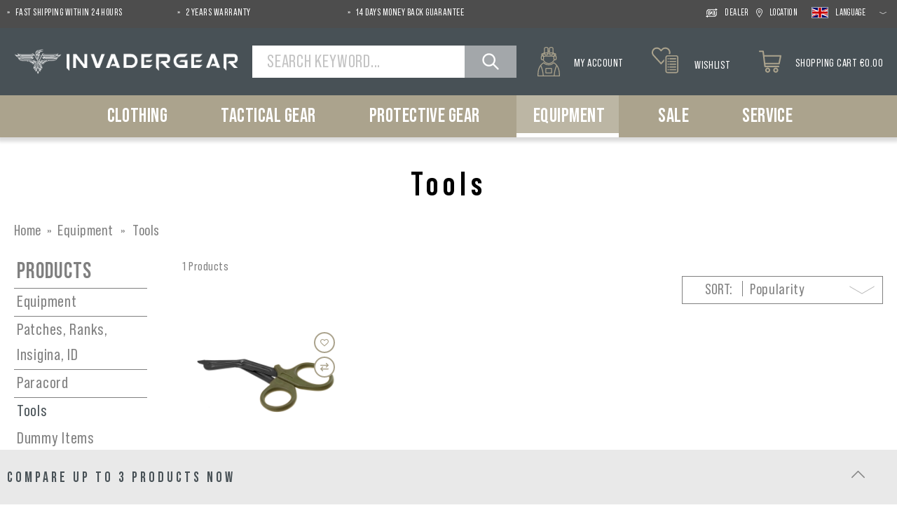

--- FILE ---
content_type: text/html; charset=UTF-8
request_url: https://www.invadergear.com/en/c/tools/
body_size: 49489
content:
<!DOCTYPE html><html lang="en-GB" itemscope="itemscope" itemtype="https://schema.org/WebPage"><head><meta charset="utf-8"><meta name="viewport" content="width=device-width, initial-scale=1, shrink-to-fit=no"><meta name="author" content=""/><meta name="robots" content="index, follow"/><meta name="revisit-after" content="15 days"/><meta name="keywords" content=""/><meta name="description" content=""/><meta property="og:url" content="https://www.invadergear.com/en/c/tools/"/><meta property="og:type" content="website"/><meta property="og:site_name" content="Invadergear"/><meta property="og:title" content="Equipment - Tools - buy now - Invadergear"/><meta property="og:description" content=""/><meta property="og:image" content="https://res.cloudinary.com/tmh-trading-gmbh/image/private/s--rbesyapo--/webshop/media/62/47/89/1667920677/invadergear-logo.svg?_a=AAFIKBs"/><meta name="twitter:card" content="summary"/><meta name="twitter:site" content="Invadergear"/><meta name="twitter:title" content="Equipment - Tools - buy now - Invadergear"/><meta name="twitter:description" content=""/><meta name="twitter:image" content="https://res.cloudinary.com/tmh-trading-gmbh/image/private/s--rbesyapo--/webshop/media/62/47/89/1667920677/invadergear-logo.svg?_a=AAFIKBs"/><meta itemprop="copyrightHolder" content="Invadergear"/><meta itemprop="copyrightYear" content=""/><meta itemprop="isFamilyFriendly" content="false"/><meta itemprop="image" content="https://res.cloudinary.com/tmh-trading-gmbh/image/private/s--rbesyapo--/webshop/media/62/47/89/1667920677/invadergear-logo.svg?_a=AAFIKBs"/><link rel="alternate" hreflang="de-AT" href="https://www.invadergear.com/de-at/c/werkzeuge/" /><link rel="alternate" hreflang="de-DE" href="https://www.invadergear.com/de-de/c/werkzeuge/" /><link rel="alternate" hreflang="pl-PL" href="https://www.invadergear.com/pl-pl/c/narzedzia/" /><link rel="alternate" hreflang="x-default" href="https://www.invadergear.com/en/c/tools/" /><link rel="alternate" hreflang="en" href="https://www.invadergear.com/en/c/tools/" /><link rel="alternate" hreflang="en-GB" href="https://www.invadergear.com/en-gb/c/tools/" /><link rel="alternate" hreflang="fr-FR" href="https://www.invadergear.com/fr-fr/c/outils/" /><link rel="shortcut icon" href="https://res.cloudinary.com/tmh-trading-gmbh/image/private/s--LT2UeJz7--/webshop/media/96/12/10/1646820716/favicon_invadergear.ico?_a=AAFIKBs"><link rel="canonical" href="https://www.invadergear.com/en/c/tools/" /><title itemprop="name">Equipment - Tools - buy now - Invadergear</title><link rel="stylesheet" href="https://cdn.invadergear.com/theme/360e73e62e0a17b596eeacadea4bf01d/css/all.css?17688966881274604"> <script>window.sentryConfig={environment:'prod',release:'684794636-20260120085843',dsn:'https://11ac40cf37014979b2f617440dd05771@sentry.vonaffenfels.de/20',sampleRate:0,ignoreErrors:["Cannot read properties of null (reading 'setOptions')"],};window.features={"V6_5_0_0":false,"v6.5.0.0":false,"PERFORMANCE_TWEAKS":true,"performance.tweaks":true,"FEATURE_NEXT_1797":false,"feature.next.1797":false,"FEATURE_NEXT_16710":false,"feature.next.16710":false,"FEATURE_NEXT_13810":false,"feature.next.13810":false,"FEATURE_NEXT_13250":false,"feature.next.13250":false,"FEATURE_NEXT_17276":false,"feature.next.17276":false,"FEATURE_NEXT_16151":true,"feature.next.16151":true,"FEATURE_NEXT_16155":false,"feature.next.16155":false,"FEATURE_NEXT_19501":false,"feature.next.19501":false,"FEATURE_NEXT_15053":false,"feature.next.15053":false,"FEATURE_NEXT_18215":false,"feature.next.18215":false,"FEATURE_NEXT_15815":false,"feature.next.15815":false,"FEATURE_NEXT_14699":true,"feature.next.14699":true,"FEATURE_NEXT_15707":false,"feature.next.15707":false,"FEATURE_NEXT_14360":false,"feature.next.14360":false,"FEATURE_NEXT_15172":false,"feature.next.15172":false,"FEATURE_NEXT_14001":false,"feature.next.14001":false,"FEATURE_NEXT_7739":false,"feature.next.7739":false,"FEATURE_NEXT_16200":false,"feature.next.16200":false,"FEATURE_NEXT_13410":true,"feature.next.13410":true,"FEATURE_NEXT_15917":true,"feature.next.15917":true,"FEATURE_NEXT_15957":false,"feature.next.15957":false,"FEATURE_NEXT_13601":false,"feature.next.13601":false,"FEATURE_NEXT_16992":false,"feature.next.16992":false,"FEATURE_NEXT_7530":false,"feature.next.7530":false,"FEATURE_NEXT_16824":false,"feature.next.16824":false,"FEATURE_NEXT_16271":false,"feature.next.16271":false,"FEATURE_NEXT_15381":false,"feature.next.15381":false,"FEATURE_NEXT_17275":false,"feature.next.17275":false,"FEATURE_NEXT_17016":false,"feature.next.17016":false,"FEATURE_NEXT_16236":false,"feature.next.16236":false,"FEATURE_NEXT_16640":false,"feature.next.16640":false,"FEATURE_NEXT_17858":false,"feature.next.17858":false,"FEATURE_NEXT_6758":false,"feature.next.6758":false,"FEATURE_NEXT_19048":false,"feature.next.19048":false,"FEATURE_NEXT_19822":false,"feature.next.19822":false,"FEATURE_NEXT_18129":false,"feature.next.18129":false,"FEATURE_NEXT_19163":false,"feature.next.19163":false,"FEATURE_NEXT_18187":false,"feature.next.18187":false,"FEATURE_NEXT_17978":false,"feature.next.17978":false,"FEATURE_NEXT_11634":false,"feature.next.11634":false,"FEATURE_NEXT_21547":false,"feature.next.21547":false,"FEATURE_NEXT_22900":false,"feature.next.22900":false};window.cloudName='tmh-trading-gmbh';window.swStorefrontUrl='https://www.invadergear.com/en';window.useDefaultCookieConsent=true;window.activeNavigationId='4784a7b87e974f08b2f883669e059085';window.router={'frontend.cart.offcanvas':'/en/checkout/offcanvas','frontend.cookie.offcanvas':'/en/cookie/offcanvas','frontend.checkout.finish.page':'/en/cf/finish/','frontend.checkout.info':'/en/widgets/checkout/info','frontend.menu.offcanvas':'/en/widgets/menu/offcanvas','frontend.cms.page':'/en/widgets/cms','frontend.cms.navigation.page':'/en/widgets/cms/navigation','frontend.account.addressbook':'/en/widgets/account/address-book','frontend.csrf.generateToken':'/en/csrf/generate','frontend.country.country-data':'/en/country/country-state-data','frontend.store-api.proxy':'/en/_proxy/store-api',};window.storeApiProxyToken='6a668771285bcf0a856f.U-BVc8cOybGr_X_1CnmKmDob7VDtsBExknnAjlG8xyI.ZK94Ef47iMSbyRC3YyC_4AhTqgCs1H53x0qGxhnvolYFsiVejXaE_sikHA';window.salesChannelId='825eb539dd1d4ecdbcfda8e753780b0e';window.breakpoints={"xs":0,"sm":576,"md":768,"lg":992,"xl":1200};window.csrf={'enabled':'1','mode':'twig'};</script> <link rel="preload" as="image" imagesrcset="https://res.cloudinary.com/tmh-trading-gmbh/private_images/s--Z9i_vd3q--/c_fit,h_500,w_500/f_auto/q_auto/webshop/media/42/c9/b1/1702580295/104611220_1/invader_gear_trauma_shear?_a=AAFIKBs 1x, https://res.cloudinary.com/tmh-trading-gmbh/private_images/s--NviwxVPo--/c_fit,h_500,w_500/dpr_2/f_auto/q_auto/webshop/media/42/c9/b1/1702580295/104611220_1/invader_gear_trauma_shear?_a=AAFIKBs 2x" media="(min-width: 1200px)"/><link rel="preload" as="image" imagesrcset="https://res.cloudinary.com/tmh-trading-gmbh/private_images/s--Z9i_vd3q--/c_fit,h_500,w_500/f_auto/q_auto/webshop/media/42/c9/b1/1702580295/104611220_1/invader_gear_trauma_shear?_a=AAFIKBs 1x, https://res.cloudinary.com/tmh-trading-gmbh/private_images/s--NviwxVPo--/c_fit,h_500,w_500/dpr_2/f_auto/q_auto/webshop/media/42/c9/b1/1702580295/104611220_1/invader_gear_trauma_shear?_a=AAFIKBs 2x" media="(min-width: 992px) and (max-width: 1199.9px)"/><link rel="preload" as="image" imagesrcset="https://res.cloudinary.com/tmh-trading-gmbh/private_images/s--Z9i_vd3q--/c_fit,h_500,w_500/f_auto/q_auto/webshop/media/42/c9/b1/1702580295/104611220_1/invader_gear_trauma_shear?_a=AAFIKBs 1x, https://res.cloudinary.com/tmh-trading-gmbh/private_images/s--NviwxVPo--/c_fit,h_500,w_500/dpr_2/f_auto/q_auto/webshop/media/42/c9/b1/1702580295/104611220_1/invader_gear_trauma_shear?_a=AAFIKBs 2x" media="(min-width: 768px) and (max-width: 991.9px)"/><link rel="preload" as="image" imagesrcset="https://res.cloudinary.com/tmh-trading-gmbh/private_images/s--gEEWZVmF--/c_fit,h_600,w_600/f_auto/q_auto/webshop/media/42/c9/b1/1702580295/104611220_1/invader_gear_trauma_shear?_a=AAFIKBs 1x, https://res.cloudinary.com/tmh-trading-gmbh/private_images/s--fa5kpI6n--/c_fit,h_600,w_600/dpr_2/f_auto/q_auto/webshop/media/42/c9/b1/1702580295/104611220_1/invader_gear_trauma_shear?_a=AAFIKBs 2x" media="(min-width: 576px) and (max-width: 767.9px)"/><link rel="preload" as="image" imagesrcset="https://res.cloudinary.com/tmh-trading-gmbh/private_images/s--gEEWZVmF--/c_fit,h_600,w_600/f_auto/q_auto/webshop/media/42/c9/b1/1702580295/104611220_1/invader_gear_trauma_shear?_a=AAFIKBs 1x, https://res.cloudinary.com/tmh-trading-gmbh/private_images/s--fa5kpI6n--/c_fit,h_600,w_600/dpr_2/f_auto/q_auto/webshop/media/42/c9/b1/1702580295/104611220_1/invader_gear_trauma_shear?_a=AAFIKBs 2x" media="(min-width: 0px) and (max-width: 575.9px)"/><script > window.ga4CustomUrl =''; </script><script > window.googleAnalyticsEnabled = false; window.googleAdsEnabled = false; window.ga4Enabled = false; window.googleTagEnabled = false; window.metaAdsEnabled = false; window.microsoftAdsEnabled = false; window.pinterestAdsEnabled = false; window.tiktokAdsEnabled = false; window.ga4CookieConfig ='standardCookies'; window.generateLeadValue ='1'; window.ga4Currency ='EUR'; </script><script > window.ga4TagId ='GTM-PNBTQKMH'; window.dataLayer = window.dataLayer || []; window.googleTagEnabled = true; window.ga4Enabled = true; window.ga4controllerName ='navigation'; window.ga4controllerAction ='index'; window.ga4activeNavigationId ='4784a7b87e974f08b2f883669e059085'; window.ga4activeNavigationName ='Tools'; window.ga4affiliation ='Invadergear'; window.ga4salesChannelName ='Invadergear'; window.ga4salesChannelId ='825eb539dd1d4ecdbcfda8e753780b0e'; if (localStorage.getItem("ga4UserId")) window.ga4UserId = localStorage.getItem("ga4UserId"); if (localStorage.getItem("ga4CustomerLifetimeValue")) window.ga4CustomerLifetimeValue = localStorage.getItem("ga4CustomerLifetimeValue"); if (localStorage.getItem("ga4CustomerOrderCount")) window.ga4CustomerOrderCount = localStorage.getItem("ga4CustomerOrderCount"); window.ga4upCoupon = false; window.ga4gpCoupon = false; window.customTagManager = false; window.ga4AdvancedConsentMode = false; window.ga4ActiveConsentMode = true; window.metaAdsEnabled = true; window.microsoftAdsEnabled = true; window.pinterestAdsEnabled = true; window.tiktokAdsEnabled = true; </script><script > window.googleAnalyticsEnabled = true; </script><script > window.ga4Guest = false; </script><script > window.ga4UserLoggedIn = false; if (localStorage.getItem("loginSent")) localStorage.removeItem("loginSent"); if (localStorage.getItem("signUpSent")) localStorage.removeItem("signUpSent"); </script><script > window.ga4Product = {}; </script><script > window.ga4Product['31704a05c0eb4da58d3c879963714b91'] = { item_id: '10461122000', item_name: 'Trauma Shear', item_variant: 'Color OD - Size NoSize ', item_brand: 'Invader Gear', currency: 'EUR', price: '5.9', extra: { minPurchase: '1', shopware_id: '31704a05c0eb4da58d3c879963714b91', realPrice: '5.9', item_startPrice: '5.9', item_hasGraduatedPrice: '1', taxRate: '20', cheapest: '5.9', parentId: '2bd61e08f1a74c2a86f29293dcb13342' } }; window.ga4Product['31704a05c0eb4da58d3c879963714b91']['item_list_id'] ='4784a7b87e974f08b2f883669e059085'; window.ga4Product['31704a05c0eb4da58d3c879963714b91']['item_list_name'] ='Tools'; window.ga4Product['31704a05c0eb4da58d3c879963714b91']['item_category'] ='Invadergear'; window.ga4Product['31704a05c0eb4da58d3c879963714b91']['item_category2'] ='Equipment'; window.ga4Product['31704a05c0eb4da58d3c879963714b91']['item_category3'] ='Tools'; </script><script src="https://cdn.invadergear.com/theme/360e73e62e0a17b596eeacadea4bf01d/js/all.js?17688966881331990" defer></script><script src="https://cdn.invadergear.com/theme/360e73e62e0a17b596eeacadea4bf01d/js/vendor.js?1768896688548835" defer></script></head><body class="is-ctl-navigation is-act-index is-instance-eu"><header class="header-main" data-small-sticky-header="true" data-form-scroll-header="true"><div class="top-bar"><div class="container"><div class="row top-bar-row"><div class="col-10 col-sm-11 col-lg top-bar-usp" data-base-slider="true" data-base-slider-options="{&quot;slider&quot;:{&quot;items&quot;:1,&quot;speed&quot;:1000,&quot;autoWidth&quot;:false,&quot;autoplay&quot;:true,&quot;autoplayTimeout&quot;:3000,&quot;autoplayButtonOutput&quot;:false,&quot;controls&quot;:false,&quot;nav&quot;:false,&quot;responsive&quot;:{&quot;xl&quot;:{&quot;items&quot;:4}}},&quot;resetIndex&quot;:true,&quot;noRefresh&quot;:true}"><ul class="top-bar-usp-list" data-base-slider-container="true"><li class="top-bar-usp-list-item"> <span> Fast shipping within 24 hours </span> </li><li class="top-bar-usp-list-item"> <span> 2 years warranty </span> </li><li class="top-bar-usp-list-item"> <span> 14 days money back guarantee </span> </li></ul></div><nav class="col-2 col-sm-1 col-lg-auto top-bar-nav"><div class="d-none d-lg-flex top-bar-nav-item top-bar-dealer"><a href="https://www.invadergear.com/en/d/dealer-area/" class="btn top-bar-nav-btn"> <span class="icon icon-dealer"><?xml version="1.0" encoding="UTF-8"?><svg xmlns="http://www.w3.org/2000/svg" viewBox="0 0 19.83 14.74"><g id="a"/><g id="b"><g id="c"><g><g><path d="M7.67,9.72h-1.33c-.26,0-.45-.08-.58-.24-.13-.16-.2-.38-.2-.68,0-.64,.23-.96,.69-.98h1.43v1.89c1.07-.55,3.43-2.08,3.43-3.61,0-.66-.54-1.2-1.2-1.2-.7,0-1.2,.49-1.2,1.2v.68h-2.2c-.56,0-.84-.29-.84-.87,0-.32,.06-.55,.19-.69,.13-.14,.34-.21,.63-.21h1.17c.25-.54,.69-.96,1.24-1.19h-2.41c-.74,0-1.3,.16-1.68,.49-.38,.33-.58,.81-.58,1.45,0,.36,.08,.67,.24,.93s.38,.45,.65,.57c-.32,.09-.56,.27-.73,.55-.17,.27-.26,.61-.26,1.01,0,.69,.19,1.21,.57,1.56,.38,.35,.92,.53,1.64,.53h1.33v-1.19Z"/><path d="M15.44,7.82c-.17-.27-.42-.46-.73-.55,.28-.12,.49-.31,.65-.57s.24-.57,.24-.93c0-.64-.19-1.12-.58-1.45-.38-.33-.95-.49-1.68-.49h-2.47c.55,.23,1,.66,1.26,1.19h1.21c.29,0,.5,.07,.63,.21,.13,.14,.19,.37,.19,.69,0,.58-.28,.87-.84,.87h-1.02c-.29,1.19-1.28,2.2-2.23,2.93h2.09v1.19h1.33c.72,0,1.26-.18,1.64-.53,.38-.35,.57-.87,.57-1.56,0-.4-.09-.74-.26-1.01Zm-1.37,1.67c-.13,.16-.33,.24-.58,.24h-1.33v-1.89h1.43c.46,.02,.69,.34,.69,.98,0,.29-.07,.52-.2,.68Z" /></g><g><path d="M19.53,1.78L16.75,.17l-.3-.17V1.28H5.96c-1.35,0-2.45,.36-3.27,1.06-.9,.77-1.37,1.88-1.37,3.21v4.88l1.35-.78V5.55c0-.93,.31-1.68,.9-2.19,.57-.49,1.38-.73,2.4-.73h10.5v1.28l.3-.17,2.78-1.61,.3-.17-.3-.17Z" /><path d="M17.17,5.09v4.11c0,.93-.31,1.68-.9,2.19-.57,.49-1.37,.73-2.4,.73H3.38v-1.28l-.3,.17L.3,12.62l-.3,.17,.3,.17,2.78,1.61,.3,.17v-1.28H13.87c1.35,0,2.45-.36,3.27-1.06,.9-.77,1.37-1.88,1.37-3.21V4.31l-1.35,.78Z" /></g></g></g></g></svg></span> <span class="top-bar-nav-text">Dealer</span> </a></div><div data-language-widget="true"><div class="languages-menu dropdown"> <button class="btn top-bar-nav-btn dropdown-toggle" type="button" id="languagesDropdown-top-bar" aria-haspopup="true" aria-expanded="false"> <span class="d-none d-lg-flex"> <span class="icon icon-location-pin"><?xml version="1.0" encoding="UTF-8"?><svg xmlns="http://www.w3.org/2000/svg" viewBox="0 0 11.28 15.9"><g id="a"/><g id="b"><g id="c"><path d="M5.64,.99c2.57,0,4.65,2.08,4.65,4.65S5.64,14.27,5.64,14.27c0,0-4.65-6.06-4.65-8.63S3.07,.99,5.64,.99m0,6.97c1.28,0,2.32-1.04,2.32-2.32s-1.04-2.32-2.32-2.32-2.32,1.04-2.32,2.32,1.04,2.32,2.32,2.32M5.64,0C2.53,0,0,2.53,0,5.64c0,2.82,4.36,8.58,4.85,9.23l.79,1.03,.79-1.03c.5-.65,4.85-6.41,4.85-9.23C11.28,2.53,8.75,0,5.64,0h0Zm0,6.97c-.73,0-1.33-.6-1.33-1.33s.6-1.33,1.33-1.33,1.33,.6,1.33,1.33-.6,1.33-1.33,1.33h0Z" /></g></g></svg></span> <span class="top-bar-nav-text"> Location </span> </span> <span class="top-bar-list-icon language-flag language-en" title=""></span> <span class="d-none d-lg-flex"> <span class="top-bar-nav-text"> Language </span> <span class="icon icon-angle-down-wide icon-lg icon-filter-panel-item-toggle"><?xml version="1.0" encoding="utf-8"?><svg version="1.1" id="Ebene_1" xmlns="http://www.w3.org/2000/svg" xmlns:xlink="http://www.w3.org/1999/xlink" x="0px" y="0px" viewBox="0 0 384 512" style="enable-background:new 0 0 384 512;" xml:space="preserve"><path d="M192,319.5c-2,0-3.9-0.5-5.7-1.5L6.7,213.7c-5.4-3.1-7.3-10.1-4.1-15.6c3.2-5.4,10.1-7.2,15.6-4.1L192,294.9l173.9-100.9 c5.5-3.1,12.4-1.3,15.6,4.1c3.1,5.4,1.3,12.4-4.1,15.6L197.7,317.9C195.9,318.9,194,319.5,192,319.5z"/></svg></span> </span> </button> <div class="top-bar-list dropdown-menu dropdown-menu-right language-dropdown-menu" aria-labelledby="languagesDropdown-top-bar"><form method="post" action="/en/checkout/language" class="language-form" data-form-auto-submit="true"><input name="redirectTo" type="hidden" value="frontend.navigation.page"/><input name="redirectParameters[navigationId]" type="hidden" value="4784a7b87e974f08b2f883669e059085"><input type="hidden" name="_csrf_token" value="c11d1dd6686c1c9fced9fa05091c9b6._uQluopvWahB-R-sQELouvjM5fS4Y7VYaF9XU3LJ7_c.qp5I77wfD-AEyS_oBRCD8Yqql6uACvsbEBYaHiCHhKKyvUfIwS5h6hmddA"><div class="row"><div class="col-12"><div class="language-menu-language"><div class="dropdown-header language-menu-header"> Select language </div></div></div><div class="row"><div class="top-bar-list-item dropdown-item" title=""> <label class="top-bar-list-label" for="top-bar-2fbb5fe2e29a4d70aa5854ce7ce3e20b"><input id="top-bar-2fbb5fe2e29a4d70aa5854ce7ce3e20b" class="top-bar-list-radio" value="2fbb5fe2e29a4d70aa5854ce7ce3e20b" name="languageId" type="radio"><div class="top-bar-list-icon language-flag language-de" title="German"></div> DE </label></div><div class="top-bar-list-item dropdown-item item-checked" title=""> <label class="top-bar-list-label" for="top-bar-e0a910e12d9e4172841d92aed3621e5d"><input id="top-bar-e0a910e12d9e4172841d92aed3621e5d" class="top-bar-list-radio" value="e0a910e12d9e4172841d92aed3621e5d" name="languageId" type="radio" checked><div class="top-bar-list-icon language-flag language-en" title="English"></div> EN </label></div><div class="top-bar-list-item dropdown-item" title=""> <label class="top-bar-list-label" for="top-bar-e46747227c6044b1b63e1613ad8b40a0"><input id="top-bar-e46747227c6044b1b63e1613ad8b40a0" class="top-bar-list-radio" value="e46747227c6044b1b63e1613ad8b40a0" name="languageId" type="radio"><div class="top-bar-list-icon language-flag language-fr" title="French"></div> FR </label></div><div class="top-bar-list-item dropdown-item" title=""> <label class="top-bar-list-label" for="top-bar-c158e081f2174ffebbd44362225e917e"><input id="top-bar-c158e081f2174ffebbd44362225e917e" class="top-bar-list-radio" value="c158e081f2174ffebbd44362225e917e" name="languageId" type="radio"><div class="top-bar-list-icon language-flag language-pl" title="Polish"></div> PL </label></div></div></div><div class="row"><div class="col-12"><div class="language-menu-location"><div class="dropdown-header language-menu-header"> Choose location </div><select name="countryId" class="sorting custom-select language-widget-country-select"><option value="c9b64b906abf417292bc8efdd4ab08e3"> Austria </option><option value="9cdf07ff2dad426a9b8c4c474bb6a31f"> Belgium </option><option value="795701ace79e4a09a87b38bb529e5c00"> Bosnia and Herzegovina </option><option value="baf96cb0830b4e6989196cad3ca4c773"> Bulgaria </option><option value="44696ca640ea475b9794146967ec5412"> Croatia </option><option value="716f47a4c19e4ec9abc85246cb29e489"> Cyprus </option><option value="c7648b902809428d917df558a1ce2fe3"> Czech republic </option><option value="3456cf3b9fe043ca9faac2164571cf1d"> Denmark </option><option value="f68e083658c44b928c8b0019029196ca"> Estonia </option><option value="db4c24cbcdd34b829a42dc0cf09808ff"> Finland </option><option value="1d84ef434e264cb0ad02c25f70026310"> France </option><option value="21047d8e19c1437a8fa1d5dbce67530c"> Germany </option><option value="d9626dd121a34fe586623e9ee77299c2"> Greece </option><option value="cd1d01f8ab724baa97ab158124f00e16"> Hungary </option><option value="f32487e7aa8e48c5b79d88687462e01c"> Iceland </option><option value="29b72506937e415b9732a9bd7e414e31"> Ireland </option><option value="2c62e7173e3f41529287e5c0d1ef61ad"> Israel </option><option value="ac993acad2ad4a92b19274e0327a01d9"> Italy </option><option value="6461e72ce42145b185a12e2dfda5a9fb"> Latvia </option><option value="af8c3fa14b8045ca8b9ebcbc7e57a6a0"> Lithuania </option><option value="99541b613a614f30858031a482bf307f"> Luxembourg </option><option value="9c65004895b74d8194624d23b073c8ac"> Malta </option><option value="99cc13d178df4788b28915e6889f3163"> Netherlands </option><option value="f2f6d378e95d4827ae386a1047dcfb9d"> Northern Ireland </option><option value="d9795e8aa4434b908b556336c6b59ad5"> Norway </option><option value="1294c79f63484327b8db79c60f619790"> Poland </option><option value="642e836af2824b8187e9671769c40a94"> Portugal </option><option value="07da2ccad4f54b58b55226bbc2d9edda"> Romania </option><option value="ffb788f145e746118d6328fc6f2b50a2"> San Marino </option><option value="663f179964ad449dbe8befbb08797eee"> Slovakia </option><option value="9b47c6004611456e95296832f2d0a792"> Slovenia </option><option value="7cae0be536df4e9394e8521a5d5f860d"> Spain </option><option value="d24994313b724e0d94690452011f5eaf"> Spain (Canary Islands) </option><option value="b432521100f04d83bef0b662633b41e4"> Sweden </option><option value="574ba46827404bca9b7f0c89a1c94482"> Ukraine </option><option value="77eb7a1682b342e9bfbf3fff6a4fbc8e"> United Kingdom </option></select></div></div><div class="col-12"><div role="alert" class="alert alert-light alert-has-icon"> <span class="icon icon-triangle-exclamation"><svg xmlns="http://www.w3.org/2000/svg" viewBox="0 0 512 512"><path d="M506.3 417l-213.3-364c-16.33-28-57.54-28-73.98 0l-213.2 364C-10.59 444.9 9.849 480 42.74 480h426.6C502.1 480 522.6 445 506.3 417zM232 168c0-13.25 10.75-24 24-24S280 154.8 280 168v128c0 13.25-10.75 24-23.1 24S232 309.3 232 296V168zM256 416c-17.36 0-31.44-14.08-31.44-31.44c0-17.36 14.07-31.44 31.44-31.44s31.44 14.08 31.44 31.44C287.4 401.9 273.4 416 256 416z"/></svg></span> <div class="alert-content-container"><div class="alert-content"> If you change your location, you may experience different product assortments due to regional restrictions. </div></div></div></div></div></form></div></div></div></nav></div></div></div><div class="container-fluid header-container"><div class="row header-row"><div class="col-auto header-actions-col desktop-nav-toggle-col"> <button class="btn nav-main-toggle-btn header-actions-btn" type="button" aria-label="Menu"> <span class="icon icon-bars"><svg xmlns="http://www.w3.org/2000/svg" viewBox="0 0 448 512"><path d="M0 88C0 74.75 10.75 64 24 64H424C437.3 64 448 74.75 448 88C448 101.3 437.3 112 424 112H24C10.75 112 0 101.3 0 88zM0 248C0 234.7 10.75 224 24 224H424C437.3 224 448 234.7 448 248C448 261.3 437.3 272 424 272H24C10.75 272 0 261.3 0 248zM424 432H24C10.75 432 0 421.3 0 408C0 394.7 10.75 384 24 384H424C437.3 384 448 394.7 448 408C448 421.3 437.3 432 424 432z"/></svg></span> <span class="header-actions-btn-text">Menu</span> </button> </div><div class="col-12 col-lg-auto header-logo-col"><div class="header-logo-main"><a class="header-logo-main-link" href="https://www.invadergear.com/" title="Go to home page"><picture title="Invadergear" alt="Invadergear Logo" data-thumbnail-sizes="{&quot;xl&quot;:{&quot;width&quot;:400,&quot;height&quot;:51,&quot;mode&quot;:&quot;fit&quot;},&quot;lg&quot;:{&quot;width&quot;:260,&quot;height&quot;:33,&quot;mode&quot;:&quot;fit&quot;},&quot;md&quot;:{&quot;width&quot;:300,&quot;height&quot;:38,&quot;mode&quot;:&quot;fit&quot;},&quot;sm&quot;:{&quot;width&quot;:300,&quot;height&quot;:38,&quot;mode&quot;:&quot;fit&quot;},&quot;xs&quot;:{&quot;width&quot;:300,&quot;height&quot;:38,&quot;mode&quot;:&quot;fit&quot;}}"><source srcset="https://res.cloudinary.com/tmh-trading-gmbh/image/private/s--BvrvKnFu--/c_fit,h_51,w_400/f_auto/q_auto/webshop/media/62/47/89/1667920677/invadergear-logo?_a=AAFIKBs 1x, https://res.cloudinary.com/tmh-trading-gmbh/image/private/s--jboCavmg--/c_fit,h_51,w_400/dpr_2/f_auto/q_auto/webshop/media/62/47/89/1667920677/invadergear-logo?_a=AAFIKBs 2x" media="(min-width: 1200px)"><source srcset="https://res.cloudinary.com/tmh-trading-gmbh/image/private/s--cHhPFnau--/c_fit,h_33,w_260/f_auto/q_auto/webshop/media/62/47/89/1667920677/invadergear-logo?_a=AAFIKBs 1x, https://res.cloudinary.com/tmh-trading-gmbh/image/private/s--hBN_sO9E--/c_fit,h_33,w_260/dpr_2/f_auto/q_auto/webshop/media/62/47/89/1667920677/invadergear-logo?_a=AAFIKBs 2x" media="(min-width: 992px)"><source srcset="https://res.cloudinary.com/tmh-trading-gmbh/image/private/s--ia2r07YZ--/c_fit,h_38,w_300/f_auto/q_auto/webshop/media/62/47/89/1667920677/invadergear-logo?_a=AAFIKBs 1x, https://res.cloudinary.com/tmh-trading-gmbh/image/private/s--vIk1rsHe--/c_fit,h_38,w_300/dpr_2/f_auto/q_auto/webshop/media/62/47/89/1667920677/invadergear-logo?_a=AAFIKBs 2x" media="(min-width: 768px)"><source srcset="https://res.cloudinary.com/tmh-trading-gmbh/image/private/s--ia2r07YZ--/c_fit,h_38,w_300/f_auto/q_auto/webshop/media/62/47/89/1667920677/invadergear-logo?_a=AAFIKBs 1x, https://res.cloudinary.com/tmh-trading-gmbh/image/private/s--vIk1rsHe--/c_fit,h_38,w_300/dpr_2/f_auto/q_auto/webshop/media/62/47/89/1667920677/invadergear-logo?_a=AAFIKBs 2x" media="(min-width: 576px)"><source srcset="https://res.cloudinary.com/tmh-trading-gmbh/image/private/s--ia2r07YZ--/c_fit,h_38,w_300/f_auto/q_auto/webshop/media/62/47/89/1667920677/invadergear-logo?_a=AAFIKBs 1x, https://res.cloudinary.com/tmh-trading-gmbh/image/private/s--vIk1rsHe--/c_fit,h_38,w_300/dpr_2/f_auto/q_auto/webshop/media/62/47/89/1667920677/invadergear-logo?_a=AAFIKBs 2x" media="(min-width: 0px)"><img src="https://res.cloudinary.com/tmh-trading-gmbh/image/private/s--BvrvKnFu--/c_fit,h_51,w_400/f_auto/q_auto/webshop/media/62/47/89/1667920677/invadergear-logo?_a=AAFIKBs" class="header-logo-picture"title="Invadergear"alt="Invadergear Logo" width="400" height="51"></picture></a></div></div><div class="col-auto d-lg-none header-actions-col"><div class="nav-main-toggle"> <button class="btn nav-main-toggle-btn header-actions-btn" type="button" data-offcanvas-menu="true" aria-label="Menu"> <span class="icon icon-bars"><svg xmlns="http://www.w3.org/2000/svg" viewBox="0 0 448 512"><path d="M0 88C0 74.75 10.75 64 24 64H424C437.3 64 448 74.75 448 88C448 101.3 437.3 112 424 112H24C10.75 112 0 101.3 0 88zM0 248C0 234.7 10.75 224 24 224H424C437.3 224 448 234.7 448 248C448 261.3 437.3 272 424 272H24C10.75 272 0 261.3 0 248zM424 432H24C10.75 432 0 421.3 0 408C0 394.7 10.75 384 24 384H424C437.3 384 448 394.7 448 408C448 421.3 437.3 432 424 432z"/></svg></span> <span class="header-actions-btn-text">Menu</span> </button> </div></div><div class="col-12 order-12 col-sm order-sm-1 header-search-col"><div class="row"><div class="col"><div class="collapse" id="searchCollapse"><div class="header-search"><form action="/en/search" method="get" data-search-form="true" data-search-widget-options='{&quot;searchWidgetMinChars&quot;:2}' data-url="/en/suggest?search=" class="header-search-form"><div class="input-group"><input type="search" name="search" class="form-control header-search-input" autocomplete="off" autocapitalize="off" placeholder="Search Keyword..." aria-label="Search Keyword..." value=""><div class="input-group-append"> <button type="submit" class="btn header-search-btn" aria-label="Search"> <span class="header-search-icon"> <span class="icon icon-search"><svg xmlns="http://www.w3.org/2000/svg" xmlns:xlink="http://www.w3.org/1999/xlink" width="24" height="24" viewBox="0 0 24 24"><defs><path d="M10.0944 16.3199 4.707 21.707c-.3905.3905-1.0237.3905-1.4142 0-.3905-.3905-.3905-1.0237 0-1.4142L8.68 14.9056C7.6271 13.551 7 11.8487 7 10c0-4.4183 3.5817-8 8-8s8 3.5817 8 8-3.5817 8-8 8c-1.8487 0-3.551-.627-4.9056-1.6801zM15 16c3.3137 0 6-2.6863 6-6s-2.6863-6-6-6-6 2.6863-6 6 2.6863 6 6 6z" id="icons-default-search" /></defs><use xlink:href="#icons-default-search" fill="#758CA3" fill-rule="evenodd" /></svg></span> </span> </button> </div></div></form></div></div></div></div></div><div class="col-auto order-1 col-sm-auto order-sm-2 ml-auto header-actions-col"><div class="row no-gutters"><div class="col-auto d-sm-none"><div class="search-toggle"> <button class="btn header-actions-btn search-toggle-btn js-search-toggle-btn collapsed" type="button" data-toggle="collapse" data-target="#searchCollapse" aria-expanded="false" aria-controls="searchCollapse" aria-label="Search"> <span class="icon icon-magnifying-glass"><?xml version="1.0" encoding="UTF-8"?><svg xmlns="http://www.w3.org/2000/svg" viewBox="0 0 20.98 20.98"><g id="a"/><g id="b"><g id="c"><path d="M20.66,19.16l-7.46-7.46c.94-1.26,1.45-2.77,1.45-4.37,0-1.96-.76-3.8-2.15-5.18S9.29,0,7.33,0,3.53,.76,2.15,2.15C.76,3.53,0,5.37,0,7.33s.76,3.8,2.15,5.18c1.38,1.38,3.22,2.15,5.18,2.15,1.6,0,3.11-.52,4.37-1.45l7.46,7.46c.21,.21,.48,.31,.75,.31s.55-.1,.75-.31c.42-.42,.42-1.09,0-1.51ZM3.65,11.01c-.98-.98-1.52-2.29-1.52-3.68s.54-2.69,1.52-3.68c.98-.98,2.29-1.52,3.68-1.52s2.69,.54,3.68,1.52c.98,.98,1.52,2.29,1.52,3.68s-.54,2.69-1.52,3.68c-.98,.98-2.29,1.52-3.68,1.52s-2.69-.54-3.68-1.52Z" /></g></g></svg></span> <span class="header-actions-btn-text">Search</span> </button> </div></div><div class="col-auto"><div class="account-menu"><div class="dropdown"> <button class="btn account-menu-btn header-actions-btn" type="button" id="accountWidget" data-offcanvas-account-menu="true" data-toggle="dropdown" aria-haspopup="true" aria-expanded="false" data-flip="false" aria-label="My account" title="My account"> <span class="icon icon-soldier-headlights"><?xml version="1.0" encoding="UTF-8"?><svg xmlns="http://www.w3.org/2000/svg" viewBox="0 0 24.85 32.76"><g id="a"/><g id="b"><g id="c"><g><path d="M11.14,6.42V1.64c0-.26-.59-.65-1.48-.65s-1.48,.39-1.48,.65V6.42c.41-.2,.92-.32,1.48-.32s1.07,.12,1.48,.32Z" style="fill:none;"/><path d="M6.7,9.95c.06,.06,.12,.13,.17,.2,1-.47,2.37-.43,3.92-.38,1.04,.04,2.21,.04,3.26,0,1.55-.05,2.92-.09,3.92,.38,.05-.07,.11-.14,.17-.2v-1.66c0-.1,.03-.19,.06-.28-.17-.26-.35-.52-.55-.75v.48c0,.92-1.09,1.64-2.47,1.64s-2.47-.72-2.47-1.64v-2.44c-.19-.03-.39-.03-.58,0v2.44c0,.92-1.09,1.64-2.47,1.64s-2.47-.72-2.47-1.64v-.48c-.2,.24-.38,.49-.55,.75,.02,.09,.06,.18,.06,.28v1.66Z" style="fill:none;"/><path d="M5.45,13.92c.44,0,.79-.36,.79-.79v-1.9c0-.44-.36-.79-.79-.79s-.79,.36-.79,.79v1.9c0,.44,.36,.79,.79,.79Z" style="fill:none;"/><path d="M16.67,6.42V1.64c0-.26-.59-.65-1.48-.65s-1.48,.39-1.48,.65V6.42c.41-.2,.92-.32,1.48-.32s1.07,.12,1.48,.32Z" style="fill:none;"/><path d="M17.62,11.22s.01-.09,.01-.13c-.78-.41-2.07-.37-3.54-.32-1.06,.04-2.26,.04-3.32,0-1.47-.05-2.76-.09-3.54,.32,0,.04,.01,.09,.01,.13v1.9c0,.43-.16,.82-.41,1.12,.97,2.21,3.17,3.68,5.6,3.68s4.64-1.47,5.6-3.68c-.25-.31-.41-.7-.41-1.12v-1.9Z" style="fill:none;"/><path d="M19.66,9.46v-1.17c0-.29-.52-.29-.52,0v1.17c.09-.01,.17-.03,.26-.03s.17,.01,.26,.03Z" style="fill:none;"/><path d="M19.4,13.92c.44,0,.79-.36,.79-.79v-1.9c0-.44-.36-.79-.79-.79s-.79,.36-.79,.79v1.9c0,.44,.36,.79,.79,.79Z" style="fill:none;"/><path d="M5.71,9.46v-1.17c0-.29-.52-.29-.52,0v1.17c.09-.01,.17-.03,.26-.03s.17,.01,.26,.03Z" style="fill:none;"/><path d="M19,31.77h4.85c-.05-4.48-.83-7.82-2.42-10.28-1.39,3.28-2.2,6.73-2.43,10.28Z" style="fill:none;"/><path d="M18.12,18.23c-1.56,1.42-3.57,2.2-5.69,2.2s-4.13-.78-5.69-2.2c-1.02,.64-1.9,1.41-2.63,2.32,1.59,3.56,2.51,7.33,2.75,11.22h11.16c.24-3.89,1.16-7.66,2.75-11.22-.74-.91-1.61-1.68-2.63-2.32Zm-1.98,10.34c0,.51-.41,.92-.92,.92h-5.58c-.51,0-.92-.41-.92-.92v-4.19c0-.51,.41-.92,.92-.92h5.58c.51,0,.92,.41,.92,.92v4.19Z" style="fill:none;"/><polygon points="9.71 28.57 15.15 28.5 15.15 24.38 9.64 24.45 9.71 28.57" style="fill:none;"/><path d="M1,31.77H5.85c-.23-3.56-1.04-7.01-2.43-10.28-1.6,2.46-2.37,5.8-2.42,10.28Z" style="fill:none;"/><path d="M5.45,14.91c.19,0,.38-.04,.55-.1,1.16,2.47,3.67,4.11,6.43,4.11s5.27-1.64,6.43-4.11c.17,.06,.36,.1,.55,.1,.98,0,1.79-.8,1.79-1.79v-1.9c0-.5-.2-.95-.53-1.27v-1.66c0-.69-.56-1.25-1.25-1.25-.21,0-.4,.06-.57,.15-.34-.48-.73-.93-1.18-1.32V1.64c0-.92-1.09-1.64-2.47-1.64s-2.47,.72-2.47,1.64v2.67c-.19-.02-.39-.02-.58,0V1.64c0-.92-1.09-1.64-2.47-1.64s-2.47,.72-2.47,1.64V5.87c-.45,.39-.84,.84-1.17,1.32-.17-.09-.36-.15-.57-.15-.69,0-1.25,.56-1.25,1.25v1.66c-.33,.32-.53,.77-.53,1.27v1.9c0,.98,.8,1.79,1.79,1.79Zm13.69-6.62c0-.29,.52-.29,.52,0v1.17c-.09-.01-.17-.03-.26-.03s-.17,.01-.26,.03v-1.17Zm-.53,2.93c0-.44,.36-.79,.79-.79s.79,.36,.79,.79v1.9c0,.44-.36,.79-.79,.79s-.79-.36-.79-.79v-1.9Zm-6.18,6.71c-2.43,0-4.64-1.47-5.6-3.68,.25-.31,.41-.7,.41-1.12v-1.9s-.01-.09-.01-.13c.78-.41,2.07-.37,3.54-.32,1.06,.04,2.26,.04,3.32,0,1.47-.05,2.76-.09,3.54,.32,0,.04-.01,.09-.01,.13v1.9c0,.43,.16,.82,.41,1.12-.97,2.21-3.17,3.68-5.6,3.68Zm2.76-10.84c.89,0,1.48,.39,1.48,.65s-.59,.65-1.48,.65-1.48-.39-1.48-.65,.59-.65,1.48-.65Zm-1.48-5.45c0-.26,.59-.65,1.48-.65s1.48,.39,1.48,.65V6.42c-.41-.2-.92-.32-1.48-.32s-1.07,.12-1.48,.32V1.64Zm-4.04,5.45c.89,0,1.48,.39,1.48,.65s-.59,.65-1.48,.65-1.48-.39-1.48-.65,.59-.65,1.48-.65Zm-1.48-5.45c0-.26,.59-.65,1.48-.65s1.48,.39,1.48,.65V6.42c-.41-.2-.92-.32-1.48-.32s-1.07,.12-1.48,.32V1.64Zm-.99,5.62v.48c0,.92,1.09,1.64,2.47,1.64s2.47-.72,2.47-1.64v-2.44c.19-.03,.39-.03,.58,0v2.44c0,.92,1.09,1.64,2.47,1.64s2.47-.72,2.47-1.64v-.48c.2,.24,.38,.49,.55,.75-.02,.09-.06,.18-.06,.28v1.66c-.06,.06-.12,.13-.17,.2-1-.47-2.37-.43-3.92-.38-1.04,.04-2.21,.04-3.26,0-1.55-.05-2.92-.09-3.92,.38-.05-.07-.11-.14-.17-.2v-1.66c0-.1-.03-.19-.06-.28,.17-.26,.35-.52,.55-.75Zm-2,1.03c0-.29,.52-.29,.52,0v1.17c-.09-.01-.17-.03-.26-.03s-.17,.01-.26,.03v-1.17Zm-.53,2.93c0-.44,.36-.79,.79-.79s.79,.36,.79,.79v1.9c0,.44-.36,.79-.79,.79s-.79-.36-.79-.79v-1.9Z" /><path d="M18.36,17.22c-.08-.04-.24-.07-.33-.07-.13,0-.26,.05-.35,.14-1.41,1.39-3.27,2.15-5.25,2.15s-3.84-.76-5.25-2.15c-.16-.15-.49-.18-.68-.07C.74,20.63,0,27.05,0,32.27c0,.27,.22,.5,.5,.5H24.35c.27,0,.5-.22,.5-.5,0-5.22-.74-11.64-6.5-15.05ZM1,31.77c.05-4.48,.83-7.82,2.42-10.28,1.39,3.28,2.2,6.73,2.43,10.28H1Zm5.85,0c-.24-3.89-1.16-7.66-2.75-11.22,.74-.91,1.61-1.68,2.63-2.32,1.56,1.42,3.57,2.2,5.69,2.2s4.13-.78,5.69-2.2c1.02,.64,1.9,1.41,2.63,2.32-1.59,3.56-2.51,7.33-2.75,11.22H6.84Zm12.16,0c.23-3.56,1.04-7.01,2.43-10.28,1.6,2.46,2.37,5.8,2.42,10.28h-4.85Z" /><path d="M15.21,23.45h-5.58c-.51,0-.92,.41-.92,.92v4.19c0,.51,.41,.92,.92,.92h5.58c.51,0,.92-.41,.92-.92v-4.19c0-.51-.41-.92-.92-.92Zm-.07,5.05l-5.44,.07-.07-4.12,5.51-.07v4.12Z" /></g></g></g></svg></span> <span class="header-actions-btn-text"> My account </span> </button> <div class="dropdown-menu dropdown-menu-right account-menu-dropdown js-account-menu-dropdown" aria-labelledby="accountWidget"> <button class="d-md-none btn offcanvas-close js-offcanvas-close sticky-top"> <span class="icon icon-x icon-sm"><svg xmlns="http://www.w3.org/2000/svg" xmlns:xlink="http://www.w3.org/1999/xlink" width="24" height="24" viewBox="0 0 24 24"><defs><path d="m10.5858 12-7.293-7.2929c-.3904-.3905-.3904-1.0237 0-1.4142.3906-.3905 1.0238-.3905 1.4143 0L12 10.5858l7.2929-7.293c.3905-.3904 1.0237-.3904 1.4142 0 .3905.3906.3905 1.0238 0 1.4143L13.4142 12l7.293 7.2929c.3904.3905.3904 1.0237 0 1.4142-.3906.3905-1.0238.3905-1.4143 0L12 13.4142l-7.2929 7.293c-.3905.3904-1.0237.3904-1.4142 0-.3905-.3906-.3905-1.0238 0-1.4143L10.5858 12z" id="icons-default-x" /></defs><use xlink:href="#icons-default-x" fill="#758CA3" fill-rule="evenodd" /></svg></span> Close menu </button> <div class="offcanvas-content-container"><div class="account-menu"><div class="dropdown-header account-menu-header"> My account - Login </div><div class="account-menu-login"><form class="login-form" action="/en/account/login" method="post" data-form-csrf-handler="true" data-form-validation="true"><input type="hidden" name="_csrf_token" value="128a34d88e968155e94f5.FKjGXbzK1MkLo32aZFFBJ8IYZXGZvdTAIg92EEe7GAs.Z_6OB4Sz-ZZ89h7UIjUDY5R5DSu0jOyuY1UuaHXyKHJwx_EMjbzgrUbzDg"><input name="redirectTo" type="hidden" value="frontend.account.home.page"/><input name="redirectParameters[navigationId]" type="hidden" value="4784a7b87e974f08b2f883669e059085"><div class="row mt-3 mb-2"><div class="col-12 no-gutters"> <label for="username"> Your email address </label><input type="email" class="form-control" id="username" name="username" placeholder="E-mail address" required></div></div><div class="row no-gutters mb-2"><div class="col-12"> <label for="password"> Your password </label><input type="password" name="password" id="password" class="form-control" required placeholder="Password"><p class="lost-password"> Have you forgotten your password? <a href="https://www.invadergear.com/en/account/recover">Click here</a> to reset it</p></div></div><div class="row no-gutters mt-3 mb-2"><div class="col-12"> <button type="submit" title="Log in" class="btn btn-secondary btn-block account-menu-login-button"> Log in </button> </div></div><div class="row"><div class="account-menu-register"><div class="col-12"><div class="dropdown-header account-menu-header"> New customer </div></div><div class="col-12 mb-2"><a href="/en/account/login" class="btn btn-tertiary btn-block account-menu-register-button"> Join here </a></div><div class="d-none d-md-block col-12 mb-2"><a class="account-menu-register-textlink" data-toggle="modal" data-bs-toggle="modal" data-url="/en/ajax/landingPage/95c3658614d349a18cca0d16fd3e011b" href="/en/ajax/landingPage/95c3658614d349a18cca0d16fd3e011b"> Privacy policy </a> | <a class="account-menu-register-textlink" data-toggle="modal" data-bs-toggle="modal" data-url="/en/ajax/landingPage/dd7eb269bbc4493e8804cdaee39d9f45" href="/en/ajax/landingPage/dd7eb269bbc4493e8804cdaee39d9f45"> Terms of business </a></div><div class="d-md-none col-12 mb-2"><a class="account-menu-register-textlink" href="https://www.invadergear.com/en/data-protection">Privacy policy</a> | <a class="account-menu-register-textlink" href="https://www.invadergear.com/en/general-terms-and-conditions"> Terms of business</a></div></div></div></form></div></div></div></div></div></div></div><div class="col-auto"><div class="wishlist-header"> <span class="wishlist-heart"><a rel="nofollow" class="btn wishlist-header-btn header-actions-btn" href="/en/wishlist/index" title="Wish lists"> <span class="icon icon-wishlist"><?xml version="1.0" encoding="UTF-8"?><svg xmlns="http://www.w3.org/2000/svg" viewBox="0 0 28.75 27.85"><g id="a"/><g id="b"><g id="c"><g><path d="M2.58,8.18c-.35-.38-.61-.81-.78-1.26-.17-.45-.26-.93-.26-1.41,0-.54,.11-1.08,.32-1.57,.22-.5,.54-.96,.97-1.35,.38-.35,.81-.61,1.26-.78,.45-.17,.93-.26,1.41-.26,.54,0,1.08,.11,1.57,.32,.5,.22,.96,.54,1.35,.97l1.12,1.23h0l.03,.03,.02,.02h.01l.02,.03,.03,.02,.02,.02,.03,.02h.02s.04,.03,.06,.04h0c.09,.04,.18,.06,.27,.07h0s.03,0,.05,0c.12,0,.23-.03,.34-.08h0s.06-.03,.08-.05h.02s.05-.05,.08-.07h0s.03-.03,.05-.05h0l1.12-1.23c.39-.43,.85-.75,1.35-.97,.5-.22,1.04-.32,1.57-.32,.48,0,.96,.09,1.41,.26,.45,.17,.88,.43,1.26,.78,.43,.39,.75,.85,.97,1.35,.22,.5,.32,1.04,.32,1.57,0,.48-.09,.96-.26,1.41-.06,.15-.14,.3-.22,.44h1.69c.21-.6,.33-1.22,.33-1.85,0-.75-.15-1.49-.45-2.18-.3-.69-.75-1.34-1.34-1.88-.53-.48-1.12-.84-1.75-1.08-.63-.24-1.29-.36-1.96-.36-.75,0-1.49,.15-2.18,.45-.69,.3-1.34,.75-1.88,1.34l-.56,.61-.56-.61c-.54-.59-1.19-1.04-1.88-1.34C6.99,.15,6.25,0,5.5,0,4.84,0,4.18,.12,3.55,.36c-.63,.24-1.23,.6-1.75,1.08-.59,.54-1.04,1.19-1.34,1.88-.3,.69-.45,1.44-.45,2.18,0,.66,.12,1.33,.36,1.96,.24,.63,.6,1.23,1.08,1.75l8.11,8.88h0l.02,.03,.02,.02h0s.05,.05,.07,.06h.01s.05,.04,.08,.06h0c.11,.05,.22,.08,.34,.08h0c.12,0,.23-.03,.34-.08h0s.03-.02,.05-.03h.02l.03-.03,.02-.02,.03-.02,.02-.02h.01l.02-.03,.02-.03h0l2.82-3.1v-2.28l-3.4,3.72L2.58,8.18Z" /><path d="M26.43,8.57h-9.38c-1.28,0-2.32,1.04-2.32,2.32v14.65c0,1.28,1.04,2.32,2.32,2.32h9.38c1.28,0,2.32-1.04,2.32-2.32V10.89c0-1.28-1.04-2.32-2.32-2.32Zm1.06,16.97c0,.58-.47,1.06-1.06,1.06h-9.38c-.58,0-1.06-.47-1.06-1.06V10.89c0-.58,.47-1.06,1.06-1.06h9.38c.58,0,1.06,.47,1.06,1.06v14.65Z" /><path d="M25.85,11.65h-6.23c-.35,0-.63,.28-.63,.63s.28,.63,.63,.63h6.23c.35,0,.63-.28,.63-.63s-.28-.63-.63-.63Z" /><path d="M18,11.65h-.36c-.35,0-.63,.28-.63,.63s.28,.63,.63,.63h.36c.35,0,.63-.28,.63-.63s-.28-.63-.63-.63Z" /><path d="M25.85,14.62h-6.23c-.35,0-.63,.28-.63,.63s.28,.63,.63,.63h6.23c.35,0,.63-.28,.63-.63s-.28-.63-.63-.63Z" /><path d="M18,14.62h-.36c-.35,0-.63,.28-.63,.63s.28,.63,.63,.63h.36c.35,0,.63-.28,.63-.63s-.28-.63-.63-.63Z" /><path d="M25.85,17.58h-6.23c-.35,0-.63,.28-.63,.63s.28,.63,.63,.63h6.23c.35,0,.63-.28,.63-.63s-.28-.63-.63-.63Z" /><path d="M18,17.58h-.36c-.35,0-.63,.28-.63,.63s.28,.63,.63,.63h.36c.35,0,.63-.28,.63-.63s-.28-.63-.63-.63Z" /><path d="M25.85,20.55h-6.23c-.35,0-.63,.28-.63,.63s.28,.63,.63,.63h6.23c.35,0,.63-.28,.63-.63s-.28-.63-.63-.63Z" /><path d="M18,20.55h-.36c-.35,0-.63,.28-.63,.63s.28,.63,.63,.63h.36c.35,0,.63-.28,.63-.63s-.28-.63-.63-.63Z" /><path d="M25.85,23.51h-6.23c-.35,0-.63,.28-.63,.63s.28,.63,.63,.63h6.23c.35,0,.63-.28,.63-.63s-.28-.63-.63-.63Z" /><path d="M18,23.51h-.36c-.35,0-.63,.28-.63,.63s.28,.63,.63,.63h.36c.35,0,.63-.28,.63-.63s-.28-.63-.63-.63Z" /></g></g></g></svg></span> <span class="header-actions-btn-text"> Wishlist </span> </a></span> </div></div><div class="col-auto"><div class="header-cart" data-mini-basket="true"><div class="dropdown"> <button class="btn header-cart-btn header-actions-btn" id="cartWidget" data-cart-widget="true" data-offcanvas-account-menu="true" data-account-menu-options='{&quot;dropdownMenuSelector&quot;:&quot;js-cart-menu-dropdown&quot;,&quot;additionalClass&quot;:&quot;cart-menu-offcanvas&quot;}' data-toggle="dropdown" data-flip="false" aria-haspopup="true" aria-expanded="false" title="Shopping cart" aria-label="Shopping cart"> <span class="icon icon-cart-shopping"><?xml version="1.0" encoding="UTF-8"?><svg xmlns="http://www.w3.org/2000/svg" viewBox="0 0 26.77 26.37"><g id="a"/><g id="b"><g id="c"><g><path d="M10.45,20.32c-1.67,0-3.03,1.36-3.03,3.03s1.36,3.03,3.03,3.03,3.03-1.36,3.03-3.03-1.36-3.03-3.03-3.03Zm0,4.35c-.73,0-1.32-.59-1.32-1.32s.59-1.32,1.32-1.32,1.32,.59,1.32,1.32-.59,1.32-1.32,1.32Z" /><path d="M20.05,20.32c-1.67,0-3.03,1.36-3.03,3.03s1.36,3.03,3.03,3.03,3.03-1.36,3.03-3.03-1.36-3.03-3.03-3.03Zm0,4.35c-.73,0-1.32-.59-1.32-1.32s.59-1.32,1.32-1.32,1.32,.59,1.32,1.32-.59,1.32-1.32,1.32Z" /><path d="M26.58,5.71c-.16-.2-.4-.31-.66-.31H6.4L5.82,.75c-.05-.43-.41-.75-.84-.75H.85C.38,0,0,.38,0,.85s.38,.85,.85,.85h3.37l2.16,17.33c.05,.43,.41,.75,.84,.75H23.5c.47,0,.85-.38,.85-.85s-.38-.85-.85-.85H7.98l-.21-1.67H24.05c.4,0,.75-.29,.83-.68l1.87-9.3c.05-.25-.01-.51-.18-.71Zm-3.23,8.99H7.56l-.95-7.6H24.89l-1.53,7.6Z" /></g></g></g></svg></span> <span class="header-actions-btn-text">Shopping cart €0.00</span> </button> <div class="dropdown-menu dropdown-menu-right cart-menu-dropdown js-cart-menu-dropdown" aria-labelledby="cartWidget"> <button class="d-md-none btn offcanvas-close js-offcanvas-close sticky-top"> <span class="icon icon-x icon-sm"><svg xmlns="http://www.w3.org/2000/svg" xmlns:xlink="http://www.w3.org/1999/xlink" width="24" height="24" viewBox="0 0 24 24"><defs><path d="m10.5858 12-7.293-7.2929c-.3904-.3905-.3904-1.0237 0-1.4142.3906-.3905 1.0238-.3905 1.4143 0L12 10.5858l7.2929-7.293c.3905-.3904 1.0237-.3904 1.4142 0 .3905.3906.3905 1.0238 0 1.4143L13.4142 12l7.293 7.2929c.3904.3905.3904 1.0237 0 1.4142-.3906.3905-1.0238.3905-1.4143 0L12 13.4142l-7.2929 7.293c-.3905.3904-1.0237.3904-1.4142 0-.3905-.3906-.3905-1.0238 0-1.4143L10.5858 12z" id="icons-default-x" /></defs><use xlink:href="#icons-default-x" fill="#758CA3" fill-rule="evenodd" /></svg></span> Close menu </button> <div class="offcanvas-content-container"></div></div></div></div></div></div></div></div></div></header><div class="nav-main"><div class="main-navigation" id="mainNavigation" data-flyout-menu="true"><div class="container"><nav class="nav main-navigation-menu" itemscope="itemscope" itemtype="http://schema.org/SiteNavigationElement"><a class="nav-link main-navigation-link" href="https://www.invadergear.com/en/c/clothing/" itemprop="url" data-flyout-menu-trigger="3042a9b0f05d4d319442d186dbc3b610" title="Clothing"><div class="main-navigation-link-text"> <span itemprop="name">Clothing</span> </div></a><a class="nav-link main-navigation-link" href="https://www.invadergear.com/en/c/tactical-gear/" itemprop="url" data-flyout-menu-trigger="ce5235d5ced34f17b5387939798d9485" title="Tactical Gear"><div class="main-navigation-link-text"> <span itemprop="name">Tactical Gear</span> </div></a><a class="nav-link main-navigation-link" href="https://www.invadergear.com/en/c/protective-gear/" itemprop="url" data-flyout-menu-trigger="410baae8a7884260a571be812ad07b02" title="Protective Gear"><div class="main-navigation-link-text"> <span itemprop="name">Protective Gear</span> </div></a><a class="nav-link main-navigation-link active" href="https://www.invadergear.com/en/c/equipment/" itemprop="url" data-flyout-menu-trigger="5ca5d58ead7c435a9f53ebc33c846f6f" title="Equipment"><div class="main-navigation-link-text"> <span itemprop="name">Equipment</span> </div></a><a class="nav-link main-navigation-link" href="https://www.invadergear.com/en/c/sale/" itemprop="url" title="Sale"><div class="main-navigation-link-text"> <span itemprop="name">Sale</span> </div></a><a class="nav-link main-navigation-link" href="https://www.invadergear.com/en/c/service/" itemprop="url" title="Service"><div class="main-navigation-link-text"> <span itemprop="name">Service</span> </div></a></nav></div><div class="navigation-flyouts"><div class="navigation-flyout" data-flyout-menu-id="3042a9b0f05d4d319442d186dbc3b610"><div class="container"><div class="row navigation-flyout-content"><div class="col"><div class="navigation-flyout-categories"><div class="row navigation-flyout-categories is-level-0"><div class="col-4 col-xl-2 navigation-flyout-col"><a class="nav-item nav-link navigation-flyout-link is-level-0" href="https://www.invadergear.com/en/c/shirts/" itemprop="url" title="Shirts"> <span itemprop="name"> <span class="icon icon-chevrons-right"><svg xmlns="http://www.w3.org/2000/svg" viewBox="0 0 448 512"><path d="M233.3 239.4l-176-184C48.19 45.84 33 45.49 23.41 54.65C18.47 59.37 16 65.68 16 71.99c0 5.969 2.219 11.94 6.656 16.59L182.8 256l-160.1 167.4c-9.125 9.594-8.844 24.78 .75 33.94c9.594 9.156 24.78 8.813 33.94-.75l176-184C242.2 263.3 242.2 248.7 233.3 239.4zM425.3 239.4l-176-184C240.2 45.84 225 45.49 215.4 54.65C210.5 59.37 208 65.68 208 71.99c0 5.969 2.219 11.94 6.656 16.59L374.8 256l-160.1 167.4c-9.125 9.594-8.844 24.78 .75 33.94c9.594 9.156 24.78 8.813 33.94-.75l176-184C434.2 263.3 434.2 248.7 425.3 239.4z"/></svg></span> Shirts </span> </a><div class="navigation-flyout-categories is-level-1"><div class="col-4 col-xl-2 navigation-flyout-col"><a class="nav-item nav-link navigation-flyout-link is-level-1" href="https://www.invadergear.com/en/c/combat-shirt/" itemprop="url" title="Combat Shirt"> <span itemprop="name"> <span class="icon icon-chevrons-right"><svg xmlns="http://www.w3.org/2000/svg" viewBox="0 0 448 512"><path d="M233.3 239.4l-176-184C48.19 45.84 33 45.49 23.41 54.65C18.47 59.37 16 65.68 16 71.99c0 5.969 2.219 11.94 6.656 16.59L182.8 256l-160.1 167.4c-9.125 9.594-8.844 24.78 .75 33.94c9.594 9.156 24.78 8.813 33.94-.75l176-184C242.2 263.3 242.2 248.7 233.3 239.4zM425.3 239.4l-176-184C240.2 45.84 225 45.49 215.4 54.65C210.5 59.37 208 65.68 208 71.99c0 5.969 2.219 11.94 6.656 16.59L374.8 256l-160.1 167.4c-9.125 9.594-8.844 24.78 .75 33.94c9.594 9.156 24.78 8.813 33.94-.75l176-184C434.2 263.3 434.2 248.7 425.3 239.4z"/></svg></span> Combat Shirt </span> </a><div class="navigation-flyout-categories is-level-2"></div></div><div class="col-4 col-xl-2 navigation-flyout-col"><a class="nav-item nav-link navigation-flyout-link is-level-1" href="https://www.invadergear.com/en/c/field-shirt/" itemprop="url" title="Field Shirt"> <span itemprop="name"> <span class="icon icon-chevrons-right"><svg xmlns="http://www.w3.org/2000/svg" viewBox="0 0 448 512"><path d="M233.3 239.4l-176-184C48.19 45.84 33 45.49 23.41 54.65C18.47 59.37 16 65.68 16 71.99c0 5.969 2.219 11.94 6.656 16.59L182.8 256l-160.1 167.4c-9.125 9.594-8.844 24.78 .75 33.94c9.594 9.156 24.78 8.813 33.94-.75l176-184C242.2 263.3 242.2 248.7 233.3 239.4zM425.3 239.4l-176-184C240.2 45.84 225 45.49 215.4 54.65C210.5 59.37 208 65.68 208 71.99c0 5.969 2.219 11.94 6.656 16.59L374.8 256l-160.1 167.4c-9.125 9.594-8.844 24.78 .75 33.94c9.594 9.156 24.78 8.813 33.94-.75l176-184C434.2 263.3 434.2 248.7 425.3 239.4z"/></svg></span> Field Shirt </span> </a><div class="navigation-flyout-categories is-level-2"></div></div><div class="col-4 col-xl-2 navigation-flyout-col"><a class="nav-item nav-link navigation-flyout-link is-level-1" href="https://www.invadergear.com/en/c/tactical-shirt/" itemprop="url" title="Tactical Shirt"> <span itemprop="name"> <span class="icon icon-chevrons-right"><svg xmlns="http://www.w3.org/2000/svg" viewBox="0 0 448 512"><path d="M233.3 239.4l-176-184C48.19 45.84 33 45.49 23.41 54.65C18.47 59.37 16 65.68 16 71.99c0 5.969 2.219 11.94 6.656 16.59L182.8 256l-160.1 167.4c-9.125 9.594-8.844 24.78 .75 33.94c9.594 9.156 24.78 8.813 33.94-.75l176-184C242.2 263.3 242.2 248.7 233.3 239.4zM425.3 239.4l-176-184C240.2 45.84 225 45.49 215.4 54.65C210.5 59.37 208 65.68 208 71.99c0 5.969 2.219 11.94 6.656 16.59L374.8 256l-160.1 167.4c-9.125 9.594-8.844 24.78 .75 33.94c9.594 9.156 24.78 8.813 33.94-.75l176-184C434.2 263.3 434.2 248.7 425.3 239.4z"/></svg></span> Tactical Shirt </span> </a><div class="navigation-flyout-categories is-level-2"></div></div></div></div><div class="col-4 col-xl-2 navigation-flyout-col"><a class="nav-item nav-link navigation-flyout-link is-level-0" href="https://www.invadergear.com/en/c/pants/" itemprop="url" title="Pants"> <span itemprop="name"> <span class="icon icon-chevrons-right"><svg xmlns="http://www.w3.org/2000/svg" viewBox="0 0 448 512"><path d="M233.3 239.4l-176-184C48.19 45.84 33 45.49 23.41 54.65C18.47 59.37 16 65.68 16 71.99c0 5.969 2.219 11.94 6.656 16.59L182.8 256l-160.1 167.4c-9.125 9.594-8.844 24.78 .75 33.94c9.594 9.156 24.78 8.813 33.94-.75l176-184C242.2 263.3 242.2 248.7 233.3 239.4zM425.3 239.4l-176-184C240.2 45.84 225 45.49 215.4 54.65C210.5 59.37 208 65.68 208 71.99c0 5.969 2.219 11.94 6.656 16.59L374.8 256l-160.1 167.4c-9.125 9.594-8.844 24.78 .75 33.94c9.594 9.156 24.78 8.813 33.94-.75l176-184C434.2 263.3 434.2 248.7 425.3 239.4z"/></svg></span> Pants </span> </a><div class="navigation-flyout-categories is-level-1"><div class="col-4 col-xl-2 navigation-flyout-col"><a class="nav-item nav-link navigation-flyout-link is-level-1" href="https://www.invadergear.com/en/c/combat-pants/" itemprop="url" title="Combat Pants"> <span itemprop="name"> <span class="icon icon-chevrons-right"><svg xmlns="http://www.w3.org/2000/svg" viewBox="0 0 448 512"><path d="M233.3 239.4l-176-184C48.19 45.84 33 45.49 23.41 54.65C18.47 59.37 16 65.68 16 71.99c0 5.969 2.219 11.94 6.656 16.59L182.8 256l-160.1 167.4c-9.125 9.594-8.844 24.78 .75 33.94c9.594 9.156 24.78 8.813 33.94-.75l176-184C242.2 263.3 242.2 248.7 233.3 239.4zM425.3 239.4l-176-184C240.2 45.84 225 45.49 215.4 54.65C210.5 59.37 208 65.68 208 71.99c0 5.969 2.219 11.94 6.656 16.59L374.8 256l-160.1 167.4c-9.125 9.594-8.844 24.78 .75 33.94c9.594 9.156 24.78 8.813 33.94-.75l176-184C434.2 263.3 434.2 248.7 425.3 239.4z"/></svg></span> Combat Pants </span> </a><div class="navigation-flyout-categories is-level-2"></div></div></div></div><div class="col-4 col-xl-2 navigation-flyout-col"><a class="nav-item nav-link navigation-flyout-link is-level-0" href="https://www.invadergear.com/en/c/suits/" itemprop="url" title="Suits"> <span itemprop="name"> <span class="icon icon-chevrons-right"><svg xmlns="http://www.w3.org/2000/svg" viewBox="0 0 448 512"><path d="M233.3 239.4l-176-184C48.19 45.84 33 45.49 23.41 54.65C18.47 59.37 16 65.68 16 71.99c0 5.969 2.219 11.94 6.656 16.59L182.8 256l-160.1 167.4c-9.125 9.594-8.844 24.78 .75 33.94c9.594 9.156 24.78 8.813 33.94-.75l176-184C242.2 263.3 242.2 248.7 233.3 239.4zM425.3 239.4l-176-184C240.2 45.84 225 45.49 215.4 54.65C210.5 59.37 208 65.68 208 71.99c0 5.969 2.219 11.94 6.656 16.59L374.8 256l-160.1 167.4c-9.125 9.594-8.844 24.78 .75 33.94c9.594 9.156 24.78 8.813 33.94-.75l176-184C434.2 263.3 434.2 248.7 425.3 239.4z"/></svg></span> Suits </span> </a><div class="navigation-flyout-categories is-level-1"><div class="col-4 col-xl-2 navigation-flyout-col"><a class="nav-item nav-link navigation-flyout-link is-level-1" href="https://www.invadergear.com/en/c/gorka-suit/" itemprop="url" title="Gorka Suit"> <span itemprop="name"> <span class="icon icon-chevrons-right"><svg xmlns="http://www.w3.org/2000/svg" viewBox="0 0 448 512"><path d="M233.3 239.4l-176-184C48.19 45.84 33 45.49 23.41 54.65C18.47 59.37 16 65.68 16 71.99c0 5.969 2.219 11.94 6.656 16.59L182.8 256l-160.1 167.4c-9.125 9.594-8.844 24.78 .75 33.94c9.594 9.156 24.78 8.813 33.94-.75l176-184C242.2 263.3 242.2 248.7 233.3 239.4zM425.3 239.4l-176-184C240.2 45.84 225 45.49 215.4 54.65C210.5 59.37 208 65.68 208 71.99c0 5.969 2.219 11.94 6.656 16.59L374.8 256l-160.1 167.4c-9.125 9.594-8.844 24.78 .75 33.94c9.594 9.156 24.78 8.813 33.94-.75l176-184C434.2 263.3 434.2 248.7 425.3 239.4z"/></svg></span> Gorka Suit </span> </a><div class="navigation-flyout-categories is-level-2"></div></div><div class="col-4 col-xl-2 navigation-flyout-col"><a class="nav-item nav-link navigation-flyout-link is-level-1" href="https://www.invadergear.com/en/c/ghillie-suits/" itemprop="url" title="Ghillie Suits"> <span itemprop="name"> <span class="icon icon-chevrons-right"><svg xmlns="http://www.w3.org/2000/svg" viewBox="0 0 448 512"><path d="M233.3 239.4l-176-184C48.19 45.84 33 45.49 23.41 54.65C18.47 59.37 16 65.68 16 71.99c0 5.969 2.219 11.94 6.656 16.59L182.8 256l-160.1 167.4c-9.125 9.594-8.844 24.78 .75 33.94c9.594 9.156 24.78 8.813 33.94-.75l176-184C242.2 263.3 242.2 248.7 233.3 239.4zM425.3 239.4l-176-184C240.2 45.84 225 45.49 215.4 54.65C210.5 59.37 208 65.68 208 71.99c0 5.969 2.219 11.94 6.656 16.59L374.8 256l-160.1 167.4c-9.125 9.594-8.844 24.78 .75 33.94c9.594 9.156 24.78 8.813 33.94-.75l176-184C434.2 263.3 434.2 248.7 425.3 239.4z"/></svg></span> Ghillie Suits </span> </a><div class="navigation-flyout-categories is-level-2"></div></div></div></div><div class="col-4 col-xl-2 navigation-flyout-col"><a class="nav-item nav-link navigation-flyout-link is-level-0" href="https://www.invadergear.com/en/c/clothing-gloves/" itemprop="url" title="Gloves"> <span itemprop="name"> <span class="icon icon-chevrons-right"><svg xmlns="http://www.w3.org/2000/svg" viewBox="0 0 448 512"><path d="M233.3 239.4l-176-184C48.19 45.84 33 45.49 23.41 54.65C18.47 59.37 16 65.68 16 71.99c0 5.969 2.219 11.94 6.656 16.59L182.8 256l-160.1 167.4c-9.125 9.594-8.844 24.78 .75 33.94c9.594 9.156 24.78 8.813 33.94-.75l176-184C242.2 263.3 242.2 248.7 233.3 239.4zM425.3 239.4l-176-184C240.2 45.84 225 45.49 215.4 54.65C210.5 59.37 208 65.68 208 71.99c0 5.969 2.219 11.94 6.656 16.59L374.8 256l-160.1 167.4c-9.125 9.594-8.844 24.78 .75 33.94c9.594 9.156 24.78 8.813 33.94-.75l176-184C434.2 263.3 434.2 248.7 425.3 239.4z"/></svg></span> Gloves </span> </a><div class="navigation-flyout-categories is-level-1"><div class="col-4 col-xl-2 navigation-flyout-col"><a class="nav-item nav-link navigation-flyout-link is-level-1" href="https://www.invadergear.com/en/c/gloves/" itemprop="url" title="Gloves"> <span itemprop="name"> <span class="icon icon-chevrons-right"><svg xmlns="http://www.w3.org/2000/svg" viewBox="0 0 448 512"><path d="M233.3 239.4l-176-184C48.19 45.84 33 45.49 23.41 54.65C18.47 59.37 16 65.68 16 71.99c0 5.969 2.219 11.94 6.656 16.59L182.8 256l-160.1 167.4c-9.125 9.594-8.844 24.78 .75 33.94c9.594 9.156 24.78 8.813 33.94-.75l176-184C242.2 263.3 242.2 248.7 233.3 239.4zM425.3 239.4l-176-184C240.2 45.84 225 45.49 215.4 54.65C210.5 59.37 208 65.68 208 71.99c0 5.969 2.219 11.94 6.656 16.59L374.8 256l-160.1 167.4c-9.125 9.594-8.844 24.78 .75 33.94c9.594 9.156 24.78 8.813 33.94-.75l176-184C434.2 263.3 434.2 248.7 425.3 239.4z"/></svg></span> Gloves </span> </a><div class="navigation-flyout-categories is-level-2"></div></div><div class="col-4 col-xl-2 navigation-flyout-col"><a class="nav-item nav-link navigation-flyout-link is-level-1" href="https://www.invadergear.com/en/c/rappelling-gloves/" itemprop="url" title="Rappelling Gloves"> <span itemprop="name"> <span class="icon icon-chevrons-right"><svg xmlns="http://www.w3.org/2000/svg" viewBox="0 0 448 512"><path d="M233.3 239.4l-176-184C48.19 45.84 33 45.49 23.41 54.65C18.47 59.37 16 65.68 16 71.99c0 5.969 2.219 11.94 6.656 16.59L182.8 256l-160.1 167.4c-9.125 9.594-8.844 24.78 .75 33.94c9.594 9.156 24.78 8.813 33.94-.75l176-184C242.2 263.3 242.2 248.7 233.3 239.4zM425.3 239.4l-176-184C240.2 45.84 225 45.49 215.4 54.65C210.5 59.37 208 65.68 208 71.99c0 5.969 2.219 11.94 6.656 16.59L374.8 256l-160.1 167.4c-9.125 9.594-8.844 24.78 .75 33.94c9.594 9.156 24.78 8.813 33.94-.75l176-184C434.2 263.3 434.2 248.7 425.3 239.4z"/></svg></span> Rappelling Gloves </span> </a><div class="navigation-flyout-categories is-level-2"></div></div></div></div><div class="col-4 col-xl-2 navigation-flyout-col"><a class="nav-item nav-link navigation-flyout-link is-level-0" href="https://www.invadergear.com/en/c/headwear/" itemprop="url" title="Headwear"> <span itemprop="name"> <span class="icon icon-chevrons-right"><svg xmlns="http://www.w3.org/2000/svg" viewBox="0 0 448 512"><path d="M233.3 239.4l-176-184C48.19 45.84 33 45.49 23.41 54.65C18.47 59.37 16 65.68 16 71.99c0 5.969 2.219 11.94 6.656 16.59L182.8 256l-160.1 167.4c-9.125 9.594-8.844 24.78 .75 33.94c9.594 9.156 24.78 8.813 33.94-.75l176-184C242.2 263.3 242.2 248.7 233.3 239.4zM425.3 239.4l-176-184C240.2 45.84 225 45.49 215.4 54.65C210.5 59.37 208 65.68 208 71.99c0 5.969 2.219 11.94 6.656 16.59L374.8 256l-160.1 167.4c-9.125 9.594-8.844 24.78 .75 33.94c9.594 9.156 24.78 8.813 33.94-.75l176-184C434.2 263.3 434.2 248.7 425.3 239.4z"/></svg></span> Headwear </span> </a><div class="navigation-flyout-categories is-level-1"><div class="col-4 col-xl-2 navigation-flyout-col"><a class="nav-item nav-link navigation-flyout-link is-level-1" href="https://www.invadergear.com/en/c/boonies/" itemprop="url" title="Boonies"> <span itemprop="name"> <span class="icon icon-chevrons-right"><svg xmlns="http://www.w3.org/2000/svg" viewBox="0 0 448 512"><path d="M233.3 239.4l-176-184C48.19 45.84 33 45.49 23.41 54.65C18.47 59.37 16 65.68 16 71.99c0 5.969 2.219 11.94 6.656 16.59L182.8 256l-160.1 167.4c-9.125 9.594-8.844 24.78 .75 33.94c9.594 9.156 24.78 8.813 33.94-.75l176-184C242.2 263.3 242.2 248.7 233.3 239.4zM425.3 239.4l-176-184C240.2 45.84 225 45.49 215.4 54.65C210.5 59.37 208 65.68 208 71.99c0 5.969 2.219 11.94 6.656 16.59L374.8 256l-160.1 167.4c-9.125 9.594-8.844 24.78 .75 33.94c9.594 9.156 24.78 8.813 33.94-.75l176-184C434.2 263.3 434.2 248.7 425.3 239.4z"/></svg></span> Boonies </span> </a><div class="navigation-flyout-categories is-level-2"></div></div><div class="col-4 col-xl-2 navigation-flyout-col"><a class="nav-item nav-link navigation-flyout-link is-level-1" href="https://www.invadergear.com/en/c/caps/" itemprop="url" title="Caps"> <span itemprop="name"> <span class="icon icon-chevrons-right"><svg xmlns="http://www.w3.org/2000/svg" viewBox="0 0 448 512"><path d="M233.3 239.4l-176-184C48.19 45.84 33 45.49 23.41 54.65C18.47 59.37 16 65.68 16 71.99c0 5.969 2.219 11.94 6.656 16.59L182.8 256l-160.1 167.4c-9.125 9.594-8.844 24.78 .75 33.94c9.594 9.156 24.78 8.813 33.94-.75l176-184C242.2 263.3 242.2 248.7 233.3 239.4zM425.3 239.4l-176-184C240.2 45.84 225 45.49 215.4 54.65C210.5 59.37 208 65.68 208 71.99c0 5.969 2.219 11.94 6.656 16.59L374.8 256l-160.1 167.4c-9.125 9.594-8.844 24.78 .75 33.94c9.594 9.156 24.78 8.813 33.94-.75l176-184C434.2 263.3 434.2 248.7 425.3 239.4z"/></svg></span> Caps </span> </a><div class="navigation-flyout-categories is-level-2"></div></div><div class="col-4 col-xl-2 navigation-flyout-col"><a class="nav-item nav-link navigation-flyout-link is-level-1" href="https://www.invadergear.com/en/c/balaclavas/" itemprop="url" title="Balaclavas"> <span itemprop="name"> <span class="icon icon-chevrons-right"><svg xmlns="http://www.w3.org/2000/svg" viewBox="0 0 448 512"><path d="M233.3 239.4l-176-184C48.19 45.84 33 45.49 23.41 54.65C18.47 59.37 16 65.68 16 71.99c0 5.969 2.219 11.94 6.656 16.59L182.8 256l-160.1 167.4c-9.125 9.594-8.844 24.78 .75 33.94c9.594 9.156 24.78 8.813 33.94-.75l176-184C242.2 263.3 242.2 248.7 233.3 239.4zM425.3 239.4l-176-184C240.2 45.84 225 45.49 215.4 54.65C210.5 59.37 208 65.68 208 71.99c0 5.969 2.219 11.94 6.656 16.59L374.8 256l-160.1 167.4c-9.125 9.594-8.844 24.78 .75 33.94c9.594 9.156 24.78 8.813 33.94-.75l176-184C434.2 263.3 434.2 248.7 425.3 239.4z"/></svg></span> Balaclavas </span> </a><div class="navigation-flyout-categories is-level-2"></div></div><div class="col-4 col-xl-2 navigation-flyout-col"><a class="nav-item nav-link navigation-flyout-link is-level-1" href="https://www.invadergear.com/en/c/scarfs/" itemprop="url" title="Scarfs"> <span itemprop="name"> <span class="icon icon-chevrons-right"><svg xmlns="http://www.w3.org/2000/svg" viewBox="0 0 448 512"><path d="M233.3 239.4l-176-184C48.19 45.84 33 45.49 23.41 54.65C18.47 59.37 16 65.68 16 71.99c0 5.969 2.219 11.94 6.656 16.59L182.8 256l-160.1 167.4c-9.125 9.594-8.844 24.78 .75 33.94c9.594 9.156 24.78 8.813 33.94-.75l176-184C242.2 263.3 242.2 248.7 233.3 239.4zM425.3 239.4l-176-184C240.2 45.84 225 45.49 215.4 54.65C210.5 59.37 208 65.68 208 71.99c0 5.969 2.219 11.94 6.656 16.59L374.8 256l-160.1 167.4c-9.125 9.594-8.844 24.78 .75 33.94c9.594 9.156 24.78 8.813 33.94-.75l176-184C434.2 263.3 434.2 248.7 425.3 239.4z"/></svg></span> Scarfs </span> </a><div class="navigation-flyout-categories is-level-2"></div></div></div></div></div></div></div></div></div></div><div class="navigation-flyout" data-flyout-menu-id="ce5235d5ced34f17b5387939798d9485"><div class="container"><div class="row navigation-flyout-content"><div class="col"><div class="navigation-flyout-categories"><div class="row navigation-flyout-categories is-level-0"><div class="col-4 col-xl-2 navigation-flyout-col"><a class="nav-item nav-link navigation-flyout-link is-level-0" href="https://www.invadergear.com/en/c/chest-gear/" itemprop="url" title="Chest Gear"> <span itemprop="name"> <span class="icon icon-chevrons-right"><svg xmlns="http://www.w3.org/2000/svg" viewBox="0 0 448 512"><path d="M233.3 239.4l-176-184C48.19 45.84 33 45.49 23.41 54.65C18.47 59.37 16 65.68 16 71.99c0 5.969 2.219 11.94 6.656 16.59L182.8 256l-160.1 167.4c-9.125 9.594-8.844 24.78 .75 33.94c9.594 9.156 24.78 8.813 33.94-.75l176-184C242.2 263.3 242.2 248.7 233.3 239.4zM425.3 239.4l-176-184C240.2 45.84 225 45.49 215.4 54.65C210.5 59.37 208 65.68 208 71.99c0 5.969 2.219 11.94 6.656 16.59L374.8 256l-160.1 167.4c-9.125 9.594-8.844 24.78 .75 33.94c9.594 9.156 24.78 8.813 33.94-.75l176-184C434.2 263.3 434.2 248.7 425.3 239.4z"/></svg></span> Chest Gear </span> </a><div class="navigation-flyout-categories is-level-1"><div class="col-4 col-xl-2 navigation-flyout-col"><a class="nav-item nav-link navigation-flyout-link is-level-1" href="https://www.invadergear.com/en/c/plate-carriers/" itemprop="url" title="Plate Carriers"> <span itemprop="name"> <span class="icon icon-chevrons-right"><svg xmlns="http://www.w3.org/2000/svg" viewBox="0 0 448 512"><path d="M233.3 239.4l-176-184C48.19 45.84 33 45.49 23.41 54.65C18.47 59.37 16 65.68 16 71.99c0 5.969 2.219 11.94 6.656 16.59L182.8 256l-160.1 167.4c-9.125 9.594-8.844 24.78 .75 33.94c9.594 9.156 24.78 8.813 33.94-.75l176-184C242.2 263.3 242.2 248.7 233.3 239.4zM425.3 239.4l-176-184C240.2 45.84 225 45.49 215.4 54.65C210.5 59.37 208 65.68 208 71.99c0 5.969 2.219 11.94 6.656 16.59L374.8 256l-160.1 167.4c-9.125 9.594-8.844 24.78 .75 33.94c9.594 9.156 24.78 8.813 33.94-.75l176-184C434.2 263.3 434.2 248.7 425.3 239.4z"/></svg></span> Plate Carriers </span> </a><div class="navigation-flyout-categories is-level-2"></div></div><div class="col-4 col-xl-2 navigation-flyout-col"><a class="nav-item nav-link navigation-flyout-link is-level-1" href="https://www.invadergear.com/en/c/chest-rigs/" itemprop="url" title="Chest Rigs"> <span itemprop="name"> <span class="icon icon-chevrons-right"><svg xmlns="http://www.w3.org/2000/svg" viewBox="0 0 448 512"><path d="M233.3 239.4l-176-184C48.19 45.84 33 45.49 23.41 54.65C18.47 59.37 16 65.68 16 71.99c0 5.969 2.219 11.94 6.656 16.59L182.8 256l-160.1 167.4c-9.125 9.594-8.844 24.78 .75 33.94c9.594 9.156 24.78 8.813 33.94-.75l176-184C242.2 263.3 242.2 248.7 233.3 239.4zM425.3 239.4l-176-184C240.2 45.84 225 45.49 215.4 54.65C210.5 59.37 208 65.68 208 71.99c0 5.969 2.219 11.94 6.656 16.59L374.8 256l-160.1 167.4c-9.125 9.594-8.844 24.78 .75 33.94c9.594 9.156 24.78 8.813 33.94-.75l176-184C434.2 263.3 434.2 248.7 425.3 239.4z"/></svg></span> Chest Rigs </span> </a><div class="navigation-flyout-categories is-level-2"></div></div><div class="col-4 col-xl-2 navigation-flyout-col"><a class="nav-item nav-link navigation-flyout-link is-level-1" href="https://www.invadergear.com/en/c/load-bearing/" itemprop="url" title="Load Bearing"> <span itemprop="name"> <span class="icon icon-chevrons-right"><svg xmlns="http://www.w3.org/2000/svg" viewBox="0 0 448 512"><path d="M233.3 239.4l-176-184C48.19 45.84 33 45.49 23.41 54.65C18.47 59.37 16 65.68 16 71.99c0 5.969 2.219 11.94 6.656 16.59L182.8 256l-160.1 167.4c-9.125 9.594-8.844 24.78 .75 33.94c9.594 9.156 24.78 8.813 33.94-.75l176-184C242.2 263.3 242.2 248.7 233.3 239.4zM425.3 239.4l-176-184C240.2 45.84 225 45.49 215.4 54.65C210.5 59.37 208 65.68 208 71.99c0 5.969 2.219 11.94 6.656 16.59L374.8 256l-160.1 167.4c-9.125 9.594-8.844 24.78 .75 33.94c9.594 9.156 24.78 8.813 33.94-.75l176-184C434.2 263.3 434.2 248.7 425.3 239.4z"/></svg></span> Load Bearing </span> </a><div class="navigation-flyout-categories is-level-2"></div></div><div class="col-4 col-xl-2 navigation-flyout-col"><a class="nav-item nav-link navigation-flyout-link is-level-1" href="https://www.invadergear.com/en/c/concealable/" itemprop="url" title="Concealable"> <span itemprop="name"> <span class="icon icon-chevrons-right"><svg xmlns="http://www.w3.org/2000/svg" viewBox="0 0 448 512"><path d="M233.3 239.4l-176-184C48.19 45.84 33 45.49 23.41 54.65C18.47 59.37 16 65.68 16 71.99c0 5.969 2.219 11.94 6.656 16.59L182.8 256l-160.1 167.4c-9.125 9.594-8.844 24.78 .75 33.94c9.594 9.156 24.78 8.813 33.94-.75l176-184C242.2 263.3 242.2 248.7 233.3 239.4zM425.3 239.4l-176-184C240.2 45.84 225 45.49 215.4 54.65C210.5 59.37 208 65.68 208 71.99c0 5.969 2.219 11.94 6.656 16.59L374.8 256l-160.1 167.4c-9.125 9.594-8.844 24.78 .75 33.94c9.594 9.156 24.78 8.813 33.94-.75l176-184C434.2 263.3 434.2 248.7 425.3 239.4z"/></svg></span> Concealable </span> </a><div class="navigation-flyout-categories is-level-2"></div></div><div class="col-4 col-xl-2 navigation-flyout-col"><a class="nav-item nav-link navigation-flyout-link is-level-1" href="https://www.invadergear.com/en/c/accessories/" itemprop="url" title="Accessories"> <span itemprop="name"> <span class="icon icon-chevrons-right"><svg xmlns="http://www.w3.org/2000/svg" viewBox="0 0 448 512"><path d="M233.3 239.4l-176-184C48.19 45.84 33 45.49 23.41 54.65C18.47 59.37 16 65.68 16 71.99c0 5.969 2.219 11.94 6.656 16.59L182.8 256l-160.1 167.4c-9.125 9.594-8.844 24.78 .75 33.94c9.594 9.156 24.78 8.813 33.94-.75l176-184C242.2 263.3 242.2 248.7 233.3 239.4zM425.3 239.4l-176-184C240.2 45.84 225 45.49 215.4 54.65C210.5 59.37 208 65.68 208 71.99c0 5.969 2.219 11.94 6.656 16.59L374.8 256l-160.1 167.4c-9.125 9.594-8.844 24.78 .75 33.94c9.594 9.156 24.78 8.813 33.94-.75l176-184C434.2 263.3 434.2 248.7 425.3 239.4z"/></svg></span> Accessories </span> </a><div class="navigation-flyout-categories is-level-2"></div></div></div></div><div class="col-4 col-xl-2 navigation-flyout-col"><a class="nav-item nav-link navigation-flyout-link is-level-0" href="https://www.invadergear.com/en/c/pouches/" itemprop="url" title="Pouches"> <span itemprop="name"> <span class="icon icon-chevrons-right"><svg xmlns="http://www.w3.org/2000/svg" viewBox="0 0 448 512"><path d="M233.3 239.4l-176-184C48.19 45.84 33 45.49 23.41 54.65C18.47 59.37 16 65.68 16 71.99c0 5.969 2.219 11.94 6.656 16.59L182.8 256l-160.1 167.4c-9.125 9.594-8.844 24.78 .75 33.94c9.594 9.156 24.78 8.813 33.94-.75l176-184C242.2 263.3 242.2 248.7 233.3 239.4zM425.3 239.4l-176-184C240.2 45.84 225 45.49 215.4 54.65C210.5 59.37 208 65.68 208 71.99c0 5.969 2.219 11.94 6.656 16.59L374.8 256l-160.1 167.4c-9.125 9.594-8.844 24.78 .75 33.94c9.594 9.156 24.78 8.813 33.94-.75l176-184C434.2 263.3 434.2 248.7 425.3 239.4z"/></svg></span> Pouches </span> </a><div class="navigation-flyout-categories is-level-1"><div class="col-4 col-xl-2 navigation-flyout-col"><a class="nav-item nav-link navigation-flyout-link is-level-1" href="https://www.invadergear.com/en/c/ammo/" itemprop="url" title="Ammo"> <span itemprop="name"> <span class="icon icon-chevrons-right"><svg xmlns="http://www.w3.org/2000/svg" viewBox="0 0 448 512"><path d="M233.3 239.4l-176-184C48.19 45.84 33 45.49 23.41 54.65C18.47 59.37 16 65.68 16 71.99c0 5.969 2.219 11.94 6.656 16.59L182.8 256l-160.1 167.4c-9.125 9.594-8.844 24.78 .75 33.94c9.594 9.156 24.78 8.813 33.94-.75l176-184C242.2 263.3 242.2 248.7 233.3 239.4zM425.3 239.4l-176-184C240.2 45.84 225 45.49 215.4 54.65C210.5 59.37 208 65.68 208 71.99c0 5.969 2.219 11.94 6.656 16.59L374.8 256l-160.1 167.4c-9.125 9.594-8.844 24.78 .75 33.94c9.594 9.156 24.78 8.813 33.94-.75l176-184C434.2 263.3 434.2 248.7 425.3 239.4z"/></svg></span> Ammo </span> </a><div class="navigation-flyout-categories is-level-2"></div></div><div class="col-4 col-xl-2 navigation-flyout-col"><a class="nav-item nav-link navigation-flyout-link is-level-1" href="https://www.invadergear.com/en/c/utility/" itemprop="url" title="Utility"> <span itemprop="name"> <span class="icon icon-chevrons-right"><svg xmlns="http://www.w3.org/2000/svg" viewBox="0 0 448 512"><path d="M233.3 239.4l-176-184C48.19 45.84 33 45.49 23.41 54.65C18.47 59.37 16 65.68 16 71.99c0 5.969 2.219 11.94 6.656 16.59L182.8 256l-160.1 167.4c-9.125 9.594-8.844 24.78 .75 33.94c9.594 9.156 24.78 8.813 33.94-.75l176-184C242.2 263.3 242.2 248.7 233.3 239.4zM425.3 239.4l-176-184C240.2 45.84 225 45.49 215.4 54.65C210.5 59.37 208 65.68 208 71.99c0 5.969 2.219 11.94 6.656 16.59L374.8 256l-160.1 167.4c-9.125 9.594-8.844 24.78 .75 33.94c9.594 9.156 24.78 8.813 33.94-.75l176-184C434.2 263.3 434.2 248.7 425.3 239.4z"/></svg></span> Utility </span> </a><div class="navigation-flyout-categories is-level-2"></div></div><div class="col-4 col-xl-2 navigation-flyout-col"><a class="nav-item nav-link navigation-flyout-link is-level-1" href="https://www.invadergear.com/en/c/pouches-first-aid/" itemprop="url" title="First Aid"> <span itemprop="name"> <span class="icon icon-chevrons-right"><svg xmlns="http://www.w3.org/2000/svg" viewBox="0 0 448 512"><path d="M233.3 239.4l-176-184C48.19 45.84 33 45.49 23.41 54.65C18.47 59.37 16 65.68 16 71.99c0 5.969 2.219 11.94 6.656 16.59L182.8 256l-160.1 167.4c-9.125 9.594-8.844 24.78 .75 33.94c9.594 9.156 24.78 8.813 33.94-.75l176-184C242.2 263.3 242.2 248.7 233.3 239.4zM425.3 239.4l-176-184C240.2 45.84 225 45.49 215.4 54.65C210.5 59.37 208 65.68 208 71.99c0 5.969 2.219 11.94 6.656 16.59L374.8 256l-160.1 167.4c-9.125 9.594-8.844 24.78 .75 33.94c9.594 9.156 24.78 8.813 33.94-.75l176-184C434.2 263.3 434.2 248.7 425.3 239.4z"/></svg></span> First Aid </span> </a><div class="navigation-flyout-categories is-level-2"></div></div></div></div><div class="col-4 col-xl-2 navigation-flyout-col"><a class="nav-item nav-link navigation-flyout-link is-level-0" href="https://www.invadergear.com/en/c/belts/" itemprop="url" title="Belts"> <span itemprop="name"> <span class="icon icon-chevrons-right"><svg xmlns="http://www.w3.org/2000/svg" viewBox="0 0 448 512"><path d="M233.3 239.4l-176-184C48.19 45.84 33 45.49 23.41 54.65C18.47 59.37 16 65.68 16 71.99c0 5.969 2.219 11.94 6.656 16.59L182.8 256l-160.1 167.4c-9.125 9.594-8.844 24.78 .75 33.94c9.594 9.156 24.78 8.813 33.94-.75l176-184C242.2 263.3 242.2 248.7 233.3 239.4zM425.3 239.4l-176-184C240.2 45.84 225 45.49 215.4 54.65C210.5 59.37 208 65.68 208 71.99c0 5.969 2.219 11.94 6.656 16.59L374.8 256l-160.1 167.4c-9.125 9.594-8.844 24.78 .75 33.94c9.594 9.156 24.78 8.813 33.94-.75l176-184C434.2 263.3 434.2 248.7 425.3 239.4z"/></svg></span> Belts </span> </a><div class="navigation-flyout-categories is-level-1"><div class="col-4 col-xl-2 navigation-flyout-col"><a class="nav-item nav-link navigation-flyout-link is-level-1" href="https://www.invadergear.com/en/c/belt/" itemprop="url" title="Belt"> <span itemprop="name"> <span class="icon icon-chevrons-right"><svg xmlns="http://www.w3.org/2000/svg" viewBox="0 0 448 512"><path d="M233.3 239.4l-176-184C48.19 45.84 33 45.49 23.41 54.65C18.47 59.37 16 65.68 16 71.99c0 5.969 2.219 11.94 6.656 16.59L182.8 256l-160.1 167.4c-9.125 9.594-8.844 24.78 .75 33.94c9.594 9.156 24.78 8.813 33.94-.75l176-184C242.2 263.3 242.2 248.7 233.3 239.4zM425.3 239.4l-176-184C240.2 45.84 225 45.49 215.4 54.65C210.5 59.37 208 65.68 208 71.99c0 5.969 2.219 11.94 6.656 16.59L374.8 256l-160.1 167.4c-9.125 9.594-8.844 24.78 .75 33.94c9.594 9.156 24.78 8.813 33.94-.75l176-184C434.2 263.3 434.2 248.7 425.3 239.4z"/></svg></span> Belt </span> </a><div class="navigation-flyout-categories is-level-2"></div></div><div class="col-4 col-xl-2 navigation-flyout-col"><a class="nav-item nav-link navigation-flyout-link is-level-1" href="https://www.invadergear.com/en/c/belts-battle-belt/" itemprop="url" title="Battle Belt"> <span itemprop="name"> <span class="icon icon-chevrons-right"><svg xmlns="http://www.w3.org/2000/svg" viewBox="0 0 448 512"><path d="M233.3 239.4l-176-184C48.19 45.84 33 45.49 23.41 54.65C18.47 59.37 16 65.68 16 71.99c0 5.969 2.219 11.94 6.656 16.59L182.8 256l-160.1 167.4c-9.125 9.594-8.844 24.78 .75 33.94c9.594 9.156 24.78 8.813 33.94-.75l176-184C242.2 263.3 242.2 248.7 233.3 239.4zM425.3 239.4l-176-184C240.2 45.84 225 45.49 215.4 54.65C210.5 59.37 208 65.68 208 71.99c0 5.969 2.219 11.94 6.656 16.59L374.8 256l-160.1 167.4c-9.125 9.594-8.844 24.78 .75 33.94c9.594 9.156 24.78 8.813 33.94-.75l176-184C434.2 263.3 434.2 248.7 425.3 239.4z"/></svg></span> Battle Belt </span> </a><div class="navigation-flyout-categories is-level-2"></div></div></div></div><div class="col-4 col-xl-2 navigation-flyout-col"><a class="nav-item nav-link navigation-flyout-link is-level-0" href="https://www.invadergear.com/en/c/slings/" itemprop="url" title="Slings"> <span itemprop="name"> <span class="icon icon-chevrons-right"><svg xmlns="http://www.w3.org/2000/svg" viewBox="0 0 448 512"><path d="M233.3 239.4l-176-184C48.19 45.84 33 45.49 23.41 54.65C18.47 59.37 16 65.68 16 71.99c0 5.969 2.219 11.94 6.656 16.59L182.8 256l-160.1 167.4c-9.125 9.594-8.844 24.78 .75 33.94c9.594 9.156 24.78 8.813 33.94-.75l176-184C242.2 263.3 242.2 248.7 233.3 239.4zM425.3 239.4l-176-184C240.2 45.84 225 45.49 215.4 54.65C210.5 59.37 208 65.68 208 71.99c0 5.969 2.219 11.94 6.656 16.59L374.8 256l-160.1 167.4c-9.125 9.594-8.844 24.78 .75 33.94c9.594 9.156 24.78 8.813 33.94-.75l176-184C434.2 263.3 434.2 248.7 425.3 239.4z"/></svg></span> Slings </span> </a><div class="navigation-flyout-categories is-level-1"><div class="col-4 col-xl-2 navigation-flyout-col"><a class="nav-item nav-link navigation-flyout-link is-level-1" href="https://www.invadergear.com/en/c/one-point/" itemprop="url" title="One Point"> <span itemprop="name"> <span class="icon icon-chevrons-right"><svg xmlns="http://www.w3.org/2000/svg" viewBox="0 0 448 512"><path d="M233.3 239.4l-176-184C48.19 45.84 33 45.49 23.41 54.65C18.47 59.37 16 65.68 16 71.99c0 5.969 2.219 11.94 6.656 16.59L182.8 256l-160.1 167.4c-9.125 9.594-8.844 24.78 .75 33.94c9.594 9.156 24.78 8.813 33.94-.75l176-184C242.2 263.3 242.2 248.7 233.3 239.4zM425.3 239.4l-176-184C240.2 45.84 225 45.49 215.4 54.65C210.5 59.37 208 65.68 208 71.99c0 5.969 2.219 11.94 6.656 16.59L374.8 256l-160.1 167.4c-9.125 9.594-8.844 24.78 .75 33.94c9.594 9.156 24.78 8.813 33.94-.75l176-184C434.2 263.3 434.2 248.7 425.3 239.4z"/></svg></span> One Point </span> </a><div class="navigation-flyout-categories is-level-2"></div></div><div class="col-4 col-xl-2 navigation-flyout-col"><a class="nav-item nav-link navigation-flyout-link is-level-1" href="https://www.invadergear.com/en/c/two-point/" itemprop="url" title="Two Point"> <span itemprop="name"> <span class="icon icon-chevrons-right"><svg xmlns="http://www.w3.org/2000/svg" viewBox="0 0 448 512"><path d="M233.3 239.4l-176-184C48.19 45.84 33 45.49 23.41 54.65C18.47 59.37 16 65.68 16 71.99c0 5.969 2.219 11.94 6.656 16.59L182.8 256l-160.1 167.4c-9.125 9.594-8.844 24.78 .75 33.94c9.594 9.156 24.78 8.813 33.94-.75l176-184C242.2 263.3 242.2 248.7 233.3 239.4zM425.3 239.4l-176-184C240.2 45.84 225 45.49 215.4 54.65C210.5 59.37 208 65.68 208 71.99c0 5.969 2.219 11.94 6.656 16.59L374.8 256l-160.1 167.4c-9.125 9.594-8.844 24.78 .75 33.94c9.594 9.156 24.78 8.813 33.94-.75l176-184C434.2 263.3 434.2 248.7 425.3 239.4z"/></svg></span> Two Point </span> </a><div class="navigation-flyout-categories is-level-2"></div></div><div class="col-4 col-xl-2 navigation-flyout-col"><a class="nav-item nav-link navigation-flyout-link is-level-1" href="https://www.invadergear.com/en/c/three-point/" itemprop="url" title="Three Point"> <span itemprop="name"> <span class="icon icon-chevrons-right"><svg xmlns="http://www.w3.org/2000/svg" viewBox="0 0 448 512"><path d="M233.3 239.4l-176-184C48.19 45.84 33 45.49 23.41 54.65C18.47 59.37 16 65.68 16 71.99c0 5.969 2.219 11.94 6.656 16.59L182.8 256l-160.1 167.4c-9.125 9.594-8.844 24.78 .75 33.94c9.594 9.156 24.78 8.813 33.94-.75l176-184C242.2 263.3 242.2 248.7 233.3 239.4zM425.3 239.4l-176-184C240.2 45.84 225 45.49 215.4 54.65C210.5 59.37 208 65.68 208 71.99c0 5.969 2.219 11.94 6.656 16.59L374.8 256l-160.1 167.4c-9.125 9.594-8.844 24.78 .75 33.94c9.594 9.156 24.78 8.813 33.94-.75l176-184C434.2 263.3 434.2 248.7 425.3 239.4z"/></svg></span> Three Point </span> </a><div class="navigation-flyout-categories is-level-2"></div></div></div></div><div class="col-4 col-xl-2 navigation-flyout-col"><a class="nav-item nav-link navigation-flyout-link is-level-0" href="https://www.invadergear.com/en/c/drop-leg/" itemprop="url" title="Drop Leg"> <span itemprop="name"> <span class="icon icon-chevrons-right"><svg xmlns="http://www.w3.org/2000/svg" viewBox="0 0 448 512"><path d="M233.3 239.4l-176-184C48.19 45.84 33 45.49 23.41 54.65C18.47 59.37 16 65.68 16 71.99c0 5.969 2.219 11.94 6.656 16.59L182.8 256l-160.1 167.4c-9.125 9.594-8.844 24.78 .75 33.94c9.594 9.156 24.78 8.813 33.94-.75l176-184C242.2 263.3 242.2 248.7 233.3 239.4zM425.3 239.4l-176-184C240.2 45.84 225 45.49 215.4 54.65C210.5 59.37 208 65.68 208 71.99c0 5.969 2.219 11.94 6.656 16.59L374.8 256l-160.1 167.4c-9.125 9.594-8.844 24.78 .75 33.94c9.594 9.156 24.78 8.813 33.94-.75l176-184C434.2 263.3 434.2 248.7 425.3 239.4z"/></svg></span> Drop Leg </span> </a><div class="navigation-flyout-categories is-level-1"><div class="col-4 col-xl-2 navigation-flyout-col"><a class="nav-item nav-link navigation-flyout-link is-level-1" href="https://www.invadergear.com/en/c/drop-leg-platform/" itemprop="url" title="Drop Leg Platform"> <span itemprop="name"> <span class="icon icon-chevrons-right"><svg xmlns="http://www.w3.org/2000/svg" viewBox="0 0 448 512"><path d="M233.3 239.4l-176-184C48.19 45.84 33 45.49 23.41 54.65C18.47 59.37 16 65.68 16 71.99c0 5.969 2.219 11.94 6.656 16.59L182.8 256l-160.1 167.4c-9.125 9.594-8.844 24.78 .75 33.94c9.594 9.156 24.78 8.813 33.94-.75l176-184C242.2 263.3 242.2 248.7 233.3 239.4zM425.3 239.4l-176-184C240.2 45.84 225 45.49 215.4 54.65C210.5 59.37 208 65.68 208 71.99c0 5.969 2.219 11.94 6.656 16.59L374.8 256l-160.1 167.4c-9.125 9.594-8.844 24.78 .75 33.94c9.594 9.156 24.78 8.813 33.94-.75l176-184C434.2 263.3 434.2 248.7 425.3 239.4z"/></svg></span> Drop Leg Platform </span> </a><div class="navigation-flyout-categories is-level-2"></div></div><div class="col-4 col-xl-2 navigation-flyout-col"><a class="nav-item nav-link navigation-flyout-link is-level-1" href="https://www.invadergear.com/en/c/drop-leg-drop-leg-holster/" itemprop="url" title="Drop Leg Holster"> <span itemprop="name"> <span class="icon icon-chevrons-right"><svg xmlns="http://www.w3.org/2000/svg" viewBox="0 0 448 512"><path d="M233.3 239.4l-176-184C48.19 45.84 33 45.49 23.41 54.65C18.47 59.37 16 65.68 16 71.99c0 5.969 2.219 11.94 6.656 16.59L182.8 256l-160.1 167.4c-9.125 9.594-8.844 24.78 .75 33.94c9.594 9.156 24.78 8.813 33.94-.75l176-184C242.2 263.3 242.2 248.7 233.3 239.4zM425.3 239.4l-176-184C240.2 45.84 225 45.49 215.4 54.65C210.5 59.37 208 65.68 208 71.99c0 5.969 2.219 11.94 6.656 16.59L374.8 256l-160.1 167.4c-9.125 9.594-8.844 24.78 .75 33.94c9.594 9.156 24.78 8.813 33.94-.75l176-184C434.2 263.3 434.2 248.7 425.3 239.4z"/></svg></span> Drop Leg Holster </span> </a><div class="navigation-flyout-categories is-level-2"></div></div></div></div><div class="col-4 col-xl-2 navigation-flyout-col"><a class="nav-item nav-link navigation-flyout-link is-level-0" href="https://www.invadergear.com/en/c/holsters/" itemprop="url" title="Holsters"> <span itemprop="name"> <span class="icon icon-chevrons-right"><svg xmlns="http://www.w3.org/2000/svg" viewBox="0 0 448 512"><path d="M233.3 239.4l-176-184C48.19 45.84 33 45.49 23.41 54.65C18.47 59.37 16 65.68 16 71.99c0 5.969 2.219 11.94 6.656 16.59L182.8 256l-160.1 167.4c-9.125 9.594-8.844 24.78 .75 33.94c9.594 9.156 24.78 8.813 33.94-.75l176-184C242.2 263.3 242.2 248.7 233.3 239.4zM425.3 239.4l-176-184C240.2 45.84 225 45.49 215.4 54.65C210.5 59.37 208 65.68 208 71.99c0 5.969 2.219 11.94 6.656 16.59L374.8 256l-160.1 167.4c-9.125 9.594-8.844 24.78 .75 33.94c9.594 9.156 24.78 8.813 33.94-.75l176-184C434.2 263.3 434.2 248.7 425.3 239.4z"/></svg></span> Holsters </span> </a><div class="navigation-flyout-categories is-level-1"><div class="col-4 col-xl-2 navigation-flyout-col"><a class="nav-item nav-link navigation-flyout-link is-level-1" href="https://www.invadergear.com/en/c/belt-holster/" itemprop="url" title="Belt Holster"> <span itemprop="name"> <span class="icon icon-chevrons-right"><svg xmlns="http://www.w3.org/2000/svg" viewBox="0 0 448 512"><path d="M233.3 239.4l-176-184C48.19 45.84 33 45.49 23.41 54.65C18.47 59.37 16 65.68 16 71.99c0 5.969 2.219 11.94 6.656 16.59L182.8 256l-160.1 167.4c-9.125 9.594-8.844 24.78 .75 33.94c9.594 9.156 24.78 8.813 33.94-.75l176-184C242.2 263.3 242.2 248.7 233.3 239.4zM425.3 239.4l-176-184C240.2 45.84 225 45.49 215.4 54.65C210.5 59.37 208 65.68 208 71.99c0 5.969 2.219 11.94 6.656 16.59L374.8 256l-160.1 167.4c-9.125 9.594-8.844 24.78 .75 33.94c9.594 9.156 24.78 8.813 33.94-.75l176-184C434.2 263.3 434.2 248.7 425.3 239.4z"/></svg></span> Belt Holster </span> </a><div class="navigation-flyout-categories is-level-2"></div></div><div class="col-4 col-xl-2 navigation-flyout-col"><a class="nav-item nav-link navigation-flyout-link is-level-1" href="https://www.invadergear.com/en/c/drop-leg-holster/" itemprop="url" title="Drop Leg Holster"> <span itemprop="name"> <span class="icon icon-chevrons-right"><svg xmlns="http://www.w3.org/2000/svg" viewBox="0 0 448 512"><path d="M233.3 239.4l-176-184C48.19 45.84 33 45.49 23.41 54.65C18.47 59.37 16 65.68 16 71.99c0 5.969 2.219 11.94 6.656 16.59L182.8 256l-160.1 167.4c-9.125 9.594-8.844 24.78 .75 33.94c9.594 9.156 24.78 8.813 33.94-.75l176-184C242.2 263.3 242.2 248.7 233.3 239.4zM425.3 239.4l-176-184C240.2 45.84 225 45.49 215.4 54.65C210.5 59.37 208 65.68 208 71.99c0 5.969 2.219 11.94 6.656 16.59L374.8 256l-160.1 167.4c-9.125 9.594-8.844 24.78 .75 33.94c9.594 9.156 24.78 8.813 33.94-.75l176-184C434.2 263.3 434.2 248.7 425.3 239.4z"/></svg></span> Drop Leg Holster </span> </a><div class="navigation-flyout-categories is-level-2"></div></div></div></div><div class="col-4 col-xl-2 navigation-flyout-col"><a class="nav-item nav-link navigation-flyout-link is-level-0" href="https://www.invadergear.com/en/c/backpacks/" itemprop="url" title="Backpacks"> <span itemprop="name"> <span class="icon icon-chevrons-right"><svg xmlns="http://www.w3.org/2000/svg" viewBox="0 0 448 512"><path d="M233.3 239.4l-176-184C48.19 45.84 33 45.49 23.41 54.65C18.47 59.37 16 65.68 16 71.99c0 5.969 2.219 11.94 6.656 16.59L182.8 256l-160.1 167.4c-9.125 9.594-8.844 24.78 .75 33.94c9.594 9.156 24.78 8.813 33.94-.75l176-184C242.2 263.3 242.2 248.7 233.3 239.4zM425.3 239.4l-176-184C240.2 45.84 225 45.49 215.4 54.65C210.5 59.37 208 65.68 208 71.99c0 5.969 2.219 11.94 6.656 16.59L374.8 256l-160.1 167.4c-9.125 9.594-8.844 24.78 .75 33.94c9.594 9.156 24.78 8.813 33.94-.75l176-184C434.2 263.3 434.2 248.7 425.3 239.4z"/></svg></span> Backpacks </span> </a><div class="navigation-flyout-categories is-level-1"><div class="col-4 col-xl-2 navigation-flyout-col"><a class="nav-item nav-link navigation-flyout-link is-level-1" href="https://www.invadergear.com/en/c/backpacks-backpacks/" itemprop="url" title="Backpacks"> <span itemprop="name"> <span class="icon icon-chevrons-right"><svg xmlns="http://www.w3.org/2000/svg" viewBox="0 0 448 512"><path d="M233.3 239.4l-176-184C48.19 45.84 33 45.49 23.41 54.65C18.47 59.37 16 65.68 16 71.99c0 5.969 2.219 11.94 6.656 16.59L182.8 256l-160.1 167.4c-9.125 9.594-8.844 24.78 .75 33.94c9.594 9.156 24.78 8.813 33.94-.75l176-184C242.2 263.3 242.2 248.7 233.3 239.4zM425.3 239.4l-176-184C240.2 45.84 225 45.49 215.4 54.65C210.5 59.37 208 65.68 208 71.99c0 5.969 2.219 11.94 6.656 16.59L374.8 256l-160.1 167.4c-9.125 9.594-8.844 24.78 .75 33.94c9.594 9.156 24.78 8.813 33.94-.75l176-184C434.2 263.3 434.2 248.7 425.3 239.4z"/></svg></span> Backpacks </span> </a><div class="navigation-flyout-categories is-level-2"></div></div><div class="col-4 col-xl-2 navigation-flyout-col"><a class="nav-item nav-link navigation-flyout-link is-level-1" href="https://www.invadergear.com/en/c/hydration-carriers/" itemprop="url" title="Hydration Carriers "> <span itemprop="name"> <span class="icon icon-chevrons-right"><svg xmlns="http://www.w3.org/2000/svg" viewBox="0 0 448 512"><path d="M233.3 239.4l-176-184C48.19 45.84 33 45.49 23.41 54.65C18.47 59.37 16 65.68 16 71.99c0 5.969 2.219 11.94 6.656 16.59L182.8 256l-160.1 167.4c-9.125 9.594-8.844 24.78 .75 33.94c9.594 9.156 24.78 8.813 33.94-.75l176-184C242.2 263.3 242.2 248.7 233.3 239.4zM425.3 239.4l-176-184C240.2 45.84 225 45.49 215.4 54.65C210.5 59.37 208 65.68 208 71.99c0 5.969 2.219 11.94 6.656 16.59L374.8 256l-160.1 167.4c-9.125 9.594-8.844 24.78 .75 33.94c9.594 9.156 24.78 8.813 33.94-.75l176-184C434.2 263.3 434.2 248.7 425.3 239.4z"/></svg></span> Hydration Carriers </span> </a><div class="navigation-flyout-categories is-level-2"></div></div></div></div></div></div></div></div></div></div><div class="navigation-flyout" data-flyout-menu-id="410baae8a7884260a571be812ad07b02"><div class="container"><div class="row navigation-flyout-content"><div class="col"><div class="navigation-flyout-categories"><div class="row navigation-flyout-categories is-level-0"><div class="col-4 col-xl-2 navigation-flyout-col"><a class="nav-item nav-link navigation-flyout-link is-level-0" href="https://www.invadergear.com/en/c/protective-gear-masks/" itemprop="url" title="Masks "> <span itemprop="name"> <span class="icon icon-chevrons-right"><svg xmlns="http://www.w3.org/2000/svg" viewBox="0 0 448 512"><path d="M233.3 239.4l-176-184C48.19 45.84 33 45.49 23.41 54.65C18.47 59.37 16 65.68 16 71.99c0 5.969 2.219 11.94 6.656 16.59L182.8 256l-160.1 167.4c-9.125 9.594-8.844 24.78 .75 33.94c9.594 9.156 24.78 8.813 33.94-.75l176-184C242.2 263.3 242.2 248.7 233.3 239.4zM425.3 239.4l-176-184C240.2 45.84 225 45.49 215.4 54.65C210.5 59.37 208 65.68 208 71.99c0 5.969 2.219 11.94 6.656 16.59L374.8 256l-160.1 167.4c-9.125 9.594-8.844 24.78 .75 33.94c9.594 9.156 24.78 8.813 33.94-.75l176-184C434.2 263.3 434.2 248.7 425.3 239.4z"/></svg></span> Masks </span> </a><div class="navigation-flyout-categories is-level-1"><div class="col-4 col-xl-2 navigation-flyout-col"><a class="nav-item nav-link navigation-flyout-link is-level-1" href="https://www.invadergear.com/en/c/masks/" itemprop="url" title="Masks"> <span itemprop="name"> <span class="icon icon-chevrons-right"><svg xmlns="http://www.w3.org/2000/svg" viewBox="0 0 448 512"><path d="M233.3 239.4l-176-184C48.19 45.84 33 45.49 23.41 54.65C18.47 59.37 16 65.68 16 71.99c0 5.969 2.219 11.94 6.656 16.59L182.8 256l-160.1 167.4c-9.125 9.594-8.844 24.78 .75 33.94c9.594 9.156 24.78 8.813 33.94-.75l176-184C242.2 263.3 242.2 248.7 233.3 239.4zM425.3 239.4l-176-184C240.2 45.84 225 45.49 215.4 54.65C210.5 59.37 208 65.68 208 71.99c0 5.969 2.219 11.94 6.656 16.59L374.8 256l-160.1 167.4c-9.125 9.594-8.844 24.78 .75 33.94c9.594 9.156 24.78 8.813 33.94-.75l176-184C434.2 263.3 434.2 248.7 425.3 239.4z"/></svg></span> Masks </span> </a><div class="navigation-flyout-categories is-level-2"></div></div><div class="col-4 col-xl-2 navigation-flyout-col"><a class="nav-item nav-link navigation-flyout-link is-level-1" href="https://www.invadergear.com/en/c/neoprene-masks/" itemprop="url" title="Neoprene Masks"> <span itemprop="name"> <span class="icon icon-chevrons-right"><svg xmlns="http://www.w3.org/2000/svg" viewBox="0 0 448 512"><path d="M233.3 239.4l-176-184C48.19 45.84 33 45.49 23.41 54.65C18.47 59.37 16 65.68 16 71.99c0 5.969 2.219 11.94 6.656 16.59L182.8 256l-160.1 167.4c-9.125 9.594-8.844 24.78 .75 33.94c9.594 9.156 24.78 8.813 33.94-.75l176-184C242.2 263.3 242.2 248.7 233.3 239.4zM425.3 239.4l-176-184C240.2 45.84 225 45.49 215.4 54.65C210.5 59.37 208 65.68 208 71.99c0 5.969 2.219 11.94 6.656 16.59L374.8 256l-160.1 167.4c-9.125 9.594-8.844 24.78 .75 33.94c9.594 9.156 24.78 8.813 33.94-.75l176-184C434.2 263.3 434.2 248.7 425.3 239.4z"/></svg></span> Neoprene Masks </span> </a><div class="navigation-flyout-categories is-level-2"></div></div></div></div><div class="col-4 col-xl-2 navigation-flyout-col"><a class="nav-item nav-link navigation-flyout-link is-level-0" href="https://www.invadergear.com/en/c/helmets/" itemprop="url" title="Helmets"> <span itemprop="name"> <span class="icon icon-chevrons-right"><svg xmlns="http://www.w3.org/2000/svg" viewBox="0 0 448 512"><path d="M233.3 239.4l-176-184C48.19 45.84 33 45.49 23.41 54.65C18.47 59.37 16 65.68 16 71.99c0 5.969 2.219 11.94 6.656 16.59L182.8 256l-160.1 167.4c-9.125 9.594-8.844 24.78 .75 33.94c9.594 9.156 24.78 8.813 33.94-.75l176-184C242.2 263.3 242.2 248.7 233.3 239.4zM425.3 239.4l-176-184C240.2 45.84 225 45.49 215.4 54.65C210.5 59.37 208 65.68 208 71.99c0 5.969 2.219 11.94 6.656 16.59L374.8 256l-160.1 167.4c-9.125 9.594-8.844 24.78 .75 33.94c9.594 9.156 24.78 8.813 33.94-.75l176-184C434.2 263.3 434.2 248.7 425.3 239.4z"/></svg></span> Helmets </span> </a><div class="navigation-flyout-categories is-level-1"><div class="col-4 col-xl-2 navigation-flyout-col"><a class="nav-item nav-link navigation-flyout-link is-level-1" href="https://www.invadergear.com/en/c/helmet-covers/" itemprop="url" title="Helmet Covers"> <span itemprop="name"> <span class="icon icon-chevrons-right"><svg xmlns="http://www.w3.org/2000/svg" viewBox="0 0 448 512"><path d="M233.3 239.4l-176-184C48.19 45.84 33 45.49 23.41 54.65C18.47 59.37 16 65.68 16 71.99c0 5.969 2.219 11.94 6.656 16.59L182.8 256l-160.1 167.4c-9.125 9.594-8.844 24.78 .75 33.94c9.594 9.156 24.78 8.813 33.94-.75l176-184C242.2 263.3 242.2 248.7 233.3 239.4zM425.3 239.4l-176-184C240.2 45.84 225 45.49 215.4 54.65C210.5 59.37 208 65.68 208 71.99c0 5.969 2.219 11.94 6.656 16.59L374.8 256l-160.1 167.4c-9.125 9.594-8.844 24.78 .75 33.94c9.594 9.156 24.78 8.813 33.94-.75l176-184C434.2 263.3 434.2 248.7 425.3 239.4z"/></svg></span> Helmet Covers </span> </a><div class="navigation-flyout-categories is-level-2"></div></div></div></div><div class="col-4 col-xl-2 navigation-flyout-col"><a class="nav-item nav-link navigation-flyout-link is-level-0" href="https://www.invadergear.com/en/c/pads/" itemprop="url" title="Pads"> <span itemprop="name"> <span class="icon icon-chevrons-right"><svg xmlns="http://www.w3.org/2000/svg" viewBox="0 0 448 512"><path d="M233.3 239.4l-176-184C48.19 45.84 33 45.49 23.41 54.65C18.47 59.37 16 65.68 16 71.99c0 5.969 2.219 11.94 6.656 16.59L182.8 256l-160.1 167.4c-9.125 9.594-8.844 24.78 .75 33.94c9.594 9.156 24.78 8.813 33.94-.75l176-184C242.2 263.3 242.2 248.7 233.3 239.4zM425.3 239.4l-176-184C240.2 45.84 225 45.49 215.4 54.65C210.5 59.37 208 65.68 208 71.99c0 5.969 2.219 11.94 6.656 16.59L374.8 256l-160.1 167.4c-9.125 9.594-8.844 24.78 .75 33.94c9.594 9.156 24.78 8.813 33.94-.75l176-184C434.2 263.3 434.2 248.7 425.3 239.4z"/></svg></span> Pads </span> </a><div class="navigation-flyout-categories is-level-1"><div class="col-4 col-xl-2 navigation-flyout-col"><a class="nav-item nav-link navigation-flyout-link is-level-1" href="https://www.invadergear.com/en/c/elbow-pads/" itemprop="url" title="Elbow Pads"> <span itemprop="name"> <span class="icon icon-chevrons-right"><svg xmlns="http://www.w3.org/2000/svg" viewBox="0 0 448 512"><path d="M233.3 239.4l-176-184C48.19 45.84 33 45.49 23.41 54.65C18.47 59.37 16 65.68 16 71.99c0 5.969 2.219 11.94 6.656 16.59L182.8 256l-160.1 167.4c-9.125 9.594-8.844 24.78 .75 33.94c9.594 9.156 24.78 8.813 33.94-.75l176-184C242.2 263.3 242.2 248.7 233.3 239.4zM425.3 239.4l-176-184C240.2 45.84 225 45.49 215.4 54.65C210.5 59.37 208 65.68 208 71.99c0 5.969 2.219 11.94 6.656 16.59L374.8 256l-160.1 167.4c-9.125 9.594-8.844 24.78 .75 33.94c9.594 9.156 24.78 8.813 33.94-.75l176-184C434.2 263.3 434.2 248.7 425.3 239.4z"/></svg></span> Elbow Pads </span> </a><div class="navigation-flyout-categories is-level-2"></div></div><div class="col-4 col-xl-2 navigation-flyout-col"><a class="nav-item nav-link navigation-flyout-link is-level-1" href="https://www.invadergear.com/en/c/knee-pads/" itemprop="url" title="Knee Pads"> <span itemprop="name"> <span class="icon icon-chevrons-right"><svg xmlns="http://www.w3.org/2000/svg" viewBox="0 0 448 512"><path d="M233.3 239.4l-176-184C48.19 45.84 33 45.49 23.41 54.65C18.47 59.37 16 65.68 16 71.99c0 5.969 2.219 11.94 6.656 16.59L182.8 256l-160.1 167.4c-9.125 9.594-8.844 24.78 .75 33.94c9.594 9.156 24.78 8.813 33.94-.75l176-184C242.2 263.3 242.2 248.7 233.3 239.4zM425.3 239.4l-176-184C240.2 45.84 225 45.49 215.4 54.65C210.5 59.37 208 65.68 208 71.99c0 5.969 2.219 11.94 6.656 16.59L374.8 256l-160.1 167.4c-9.125 9.594-8.844 24.78 .75 33.94c9.594 9.156 24.78 8.813 33.94-.75l176-184C434.2 263.3 434.2 248.7 425.3 239.4z"/></svg></span> Knee Pads </span> </a><div class="navigation-flyout-categories is-level-2"></div></div></div></div></div></div></div></div></div></div><div class="navigation-flyout" data-flyout-menu-id="5ca5d58ead7c435a9f53ebc33c846f6f"><div class="container"><div class="row navigation-flyout-content"><div class="col"><div class="navigation-flyout-categories"><div class="row navigation-flyout-categories is-level-0"><div class="col-4 col-xl-2 navigation-flyout-col"><a class="nav-item nav-link navigation-flyout-link is-level-0" href="https://www.invadergear.com/en/c/patches-ranks-insigina-id/" itemprop="url" title="Patches, Ranks, Insigina, ID "> <span itemprop="name"> <span class="icon icon-chevrons-right"><svg xmlns="http://www.w3.org/2000/svg" viewBox="0 0 448 512"><path d="M233.3 239.4l-176-184C48.19 45.84 33 45.49 23.41 54.65C18.47 59.37 16 65.68 16 71.99c0 5.969 2.219 11.94 6.656 16.59L182.8 256l-160.1 167.4c-9.125 9.594-8.844 24.78 .75 33.94c9.594 9.156 24.78 8.813 33.94-.75l176-184C242.2 263.3 242.2 248.7 233.3 239.4zM425.3 239.4l-176-184C240.2 45.84 225 45.49 215.4 54.65C210.5 59.37 208 65.68 208 71.99c0 5.969 2.219 11.94 6.656 16.59L374.8 256l-160.1 167.4c-9.125 9.594-8.844 24.78 .75 33.94c9.594 9.156 24.78 8.813 33.94-.75l176-184C434.2 263.3 434.2 248.7 425.3 239.4z"/></svg></span> Patches, Ranks, Insigina, ID </span> </a><div class="navigation-flyout-categories is-level-1"><div class="col-4 col-xl-2 navigation-flyout-col"><a class="nav-item nav-link navigation-flyout-link is-level-1" href="https://www.invadergear.com/en/c/patches/" itemprop="url" title="Patches"> <span itemprop="name"> <span class="icon icon-chevrons-right"><svg xmlns="http://www.w3.org/2000/svg" viewBox="0 0 448 512"><path d="M233.3 239.4l-176-184C48.19 45.84 33 45.49 23.41 54.65C18.47 59.37 16 65.68 16 71.99c0 5.969 2.219 11.94 6.656 16.59L182.8 256l-160.1 167.4c-9.125 9.594-8.844 24.78 .75 33.94c9.594 9.156 24.78 8.813 33.94-.75l176-184C242.2 263.3 242.2 248.7 233.3 239.4zM425.3 239.4l-176-184C240.2 45.84 225 45.49 215.4 54.65C210.5 59.37 208 65.68 208 71.99c0 5.969 2.219 11.94 6.656 16.59L374.8 256l-160.1 167.4c-9.125 9.594-8.844 24.78 .75 33.94c9.594 9.156 24.78 8.813 33.94-.75l176-184C434.2 263.3 434.2 248.7 425.3 239.4z"/></svg></span> Patches </span> </a><div class="navigation-flyout-categories is-level-2"></div></div><div class="col-4 col-xl-2 navigation-flyout-col"><a class="nav-item nav-link navigation-flyout-link is-level-1" href="https://www.invadergear.com/en/c/team-patches/" itemprop="url" title="Team Patches"> <span itemprop="name"> <span class="icon icon-chevrons-right"><svg xmlns="http://www.w3.org/2000/svg" viewBox="0 0 448 512"><path d="M233.3 239.4l-176-184C48.19 45.84 33 45.49 23.41 54.65C18.47 59.37 16 65.68 16 71.99c0 5.969 2.219 11.94 6.656 16.59L182.8 256l-160.1 167.4c-9.125 9.594-8.844 24.78 .75 33.94c9.594 9.156 24.78 8.813 33.94-.75l176-184C242.2 263.3 242.2 248.7 233.3 239.4zM425.3 239.4l-176-184C240.2 45.84 225 45.49 215.4 54.65C210.5 59.37 208 65.68 208 71.99c0 5.969 2.219 11.94 6.656 16.59L374.8 256l-160.1 167.4c-9.125 9.594-8.844 24.78 .75 33.94c9.594 9.156 24.78 8.813 33.94-.75l176-184C434.2 263.3 434.2 248.7 425.3 239.4z"/></svg></span> Team Patches </span> </a><div class="navigation-flyout-categories is-level-2"></div></div></div></div><div class="col-4 col-xl-2 navigation-flyout-col"><a class="nav-item nav-link navigation-flyout-link is-level-0" href="https://www.invadergear.com/en/c/paracord/" itemprop="url" title="Paracord"> <span itemprop="name"> <span class="icon icon-chevrons-right"><svg xmlns="http://www.w3.org/2000/svg" viewBox="0 0 448 512"><path d="M233.3 239.4l-176-184C48.19 45.84 33 45.49 23.41 54.65C18.47 59.37 16 65.68 16 71.99c0 5.969 2.219 11.94 6.656 16.59L182.8 256l-160.1 167.4c-9.125 9.594-8.844 24.78 .75 33.94c9.594 9.156 24.78 8.813 33.94-.75l176-184C242.2 263.3 242.2 248.7 233.3 239.4zM425.3 239.4l-176-184C240.2 45.84 225 45.49 215.4 54.65C210.5 59.37 208 65.68 208 71.99c0 5.969 2.219 11.94 6.656 16.59L374.8 256l-160.1 167.4c-9.125 9.594-8.844 24.78 .75 33.94c9.594 9.156 24.78 8.813 33.94-.75l176-184C434.2 263.3 434.2 248.7 425.3 239.4z"/></svg></span> Paracord </span> </a><div class="navigation-flyout-categories is-level-1"><div class="col-4 col-xl-2 navigation-flyout-col"><a class="nav-item nav-link navigation-flyout-link is-level-1" href="https://www.invadergear.com/en/c/bracelets/" itemprop="url" title="Bracelets"> <span itemprop="name"> <span class="icon icon-chevrons-right"><svg xmlns="http://www.w3.org/2000/svg" viewBox="0 0 448 512"><path d="M233.3 239.4l-176-184C48.19 45.84 33 45.49 23.41 54.65C18.47 59.37 16 65.68 16 71.99c0 5.969 2.219 11.94 6.656 16.59L182.8 256l-160.1 167.4c-9.125 9.594-8.844 24.78 .75 33.94c9.594 9.156 24.78 8.813 33.94-.75l176-184C242.2 263.3 242.2 248.7 233.3 239.4zM425.3 239.4l-176-184C240.2 45.84 225 45.49 215.4 54.65C210.5 59.37 208 65.68 208 71.99c0 5.969 2.219 11.94 6.656 16.59L374.8 256l-160.1 167.4c-9.125 9.594-8.844 24.78 .75 33.94c9.594 9.156 24.78 8.813 33.94-.75l176-184C434.2 263.3 434.2 248.7 425.3 239.4z"/></svg></span> Bracelets </span> </a><div class="navigation-flyout-categories is-level-2"></div></div></div></div><div class="col-4 col-xl-2 navigation-flyout-col"><a class="nav-item nav-link navigation-flyout-link is-level-0 active" href="https://www.invadergear.com/en/c/tools/" itemprop="url" title="Tools"> <span itemprop="name"> <span class="icon icon-chevrons-right"><svg xmlns="http://www.w3.org/2000/svg" viewBox="0 0 448 512"><path d="M233.3 239.4l-176-184C48.19 45.84 33 45.49 23.41 54.65C18.47 59.37 16 65.68 16 71.99c0 5.969 2.219 11.94 6.656 16.59L182.8 256l-160.1 167.4c-9.125 9.594-8.844 24.78 .75 33.94c9.594 9.156 24.78 8.813 33.94-.75l176-184C242.2 263.3 242.2 248.7 233.3 239.4zM425.3 239.4l-176-184C240.2 45.84 225 45.49 215.4 54.65C210.5 59.37 208 65.68 208 71.99c0 5.969 2.219 11.94 6.656 16.59L374.8 256l-160.1 167.4c-9.125 9.594-8.844 24.78 .75 33.94c9.594 9.156 24.78 8.813 33.94-.75l176-184C434.2 263.3 434.2 248.7 425.3 239.4z"/></svg></span> Tools </span> </a><div class="navigation-flyout-categories is-level-1"></div></div><div class="col-4 col-xl-2 navigation-flyout-col"><a class="nav-item nav-link navigation-flyout-link is-level-0" href="https://www.invadergear.com/en/c/dummy-items/" itemprop="url" title="Dummy Items "> <span itemprop="name"> <span class="icon icon-chevrons-right"><svg xmlns="http://www.w3.org/2000/svg" viewBox="0 0 448 512"><path d="M233.3 239.4l-176-184C48.19 45.84 33 45.49 23.41 54.65C18.47 59.37 16 65.68 16 71.99c0 5.969 2.219 11.94 6.656 16.59L182.8 256l-160.1 167.4c-9.125 9.594-8.844 24.78 .75 33.94c9.594 9.156 24.78 8.813 33.94-.75l176-184C242.2 263.3 242.2 248.7 233.3 239.4zM425.3 239.4l-176-184C240.2 45.84 225 45.49 215.4 54.65C210.5 59.37 208 65.68 208 71.99c0 5.969 2.219 11.94 6.656 16.59L374.8 256l-160.1 167.4c-9.125 9.594-8.844 24.78 .75 33.94c9.594 9.156 24.78 8.813 33.94-.75l176-184C434.2 263.3 434.2 248.7 425.3 239.4z"/></svg></span> Dummy Items </span> </a><div class="navigation-flyout-categories is-level-1"><div class="col-4 col-xl-2 navigation-flyout-col"><a class="nav-item nav-link navigation-flyout-link is-level-1" href="https://www.invadergear.com/en/c/miscellaneous/" itemprop="url" title="Miscellaneous"> <span itemprop="name"> <span class="icon icon-chevrons-right"><svg xmlns="http://www.w3.org/2000/svg" viewBox="0 0 448 512"><path d="M233.3 239.4l-176-184C48.19 45.84 33 45.49 23.41 54.65C18.47 59.37 16 65.68 16 71.99c0 5.969 2.219 11.94 6.656 16.59L182.8 256l-160.1 167.4c-9.125 9.594-8.844 24.78 .75 33.94c9.594 9.156 24.78 8.813 33.94-.75l176-184C242.2 263.3 242.2 248.7 233.3 239.4zM425.3 239.4l-176-184C240.2 45.84 225 45.49 215.4 54.65C210.5 59.37 208 65.68 208 71.99c0 5.969 2.219 11.94 6.656 16.59L374.8 256l-160.1 167.4c-9.125 9.594-8.844 24.78 .75 33.94c9.594 9.156 24.78 8.813 33.94-.75l176-184C434.2 263.3 434.2 248.7 425.3 239.4z"/></svg></span> Miscellaneous </span> </a><div class="navigation-flyout-categories is-level-2"></div></div></div></div><div class="col-4 col-xl-2 navigation-flyout-col"><a class="nav-item nav-link navigation-flyout-link is-level-0" href="https://www.invadergear.com/en/c/gun-accessories/" itemprop="url" title="Gun Accessories"> <span itemprop="name"> <span class="icon icon-chevrons-right"><svg xmlns="http://www.w3.org/2000/svg" viewBox="0 0 448 512"><path d="M233.3 239.4l-176-184C48.19 45.84 33 45.49 23.41 54.65C18.47 59.37 16 65.68 16 71.99c0 5.969 2.219 11.94 6.656 16.59L182.8 256l-160.1 167.4c-9.125 9.594-8.844 24.78 .75 33.94c9.594 9.156 24.78 8.813 33.94-.75l176-184C242.2 263.3 242.2 248.7 233.3 239.4zM425.3 239.4l-176-184C240.2 45.84 225 45.49 215.4 54.65C210.5 59.37 208 65.68 208 71.99c0 5.969 2.219 11.94 6.656 16.59L374.8 256l-160.1 167.4c-9.125 9.594-8.844 24.78 .75 33.94c9.594 9.156 24.78 8.813 33.94-.75l176-184C434.2 263.3 434.2 248.7 425.3 239.4z"/></svg></span> Gun Accessories </span> </a><div class="navigation-flyout-categories is-level-1"><div class="col-4 col-xl-2 navigation-flyout-col"><a class="nav-item nav-link navigation-flyout-link is-level-1" href="https://www.invadergear.com/en/c/silencer-covers/" itemprop="url" title="Silencer Covers"> <span itemprop="name"> <span class="icon icon-chevrons-right"><svg xmlns="http://www.w3.org/2000/svg" viewBox="0 0 448 512"><path d="M233.3 239.4l-176-184C48.19 45.84 33 45.49 23.41 54.65C18.47 59.37 16 65.68 16 71.99c0 5.969 2.219 11.94 6.656 16.59L182.8 256l-160.1 167.4c-9.125 9.594-8.844 24.78 .75 33.94c9.594 9.156 24.78 8.813 33.94-.75l176-184C242.2 263.3 242.2 248.7 233.3 239.4zM425.3 239.4l-176-184C240.2 45.84 225 45.49 215.4 54.65C210.5 59.37 208 65.68 208 71.99c0 5.969 2.219 11.94 6.656 16.59L374.8 256l-160.1 167.4c-9.125 9.594-8.844 24.78 .75 33.94c9.594 9.156 24.78 8.813 33.94-.75l176-184C434.2 263.3 434.2 248.7 425.3 239.4z"/></svg></span> Silencer Covers </span> </a><div class="navigation-flyout-categories is-level-2"></div></div></div></div><div class="col-4 col-xl-2 navigation-flyout-col"><a class="nav-item nav-link navigation-flyout-link is-level-0" href="https://www.invadergear.com/en/c/carriers/" itemprop="url" title="Carriers"> <span itemprop="name"> <span class="icon icon-chevrons-right"><svg xmlns="http://www.w3.org/2000/svg" viewBox="0 0 448 512"><path d="M233.3 239.4l-176-184C48.19 45.84 33 45.49 23.41 54.65C18.47 59.37 16 65.68 16 71.99c0 5.969 2.219 11.94 6.656 16.59L182.8 256l-160.1 167.4c-9.125 9.594-8.844 24.78 .75 33.94c9.594 9.156 24.78 8.813 33.94-.75l176-184C242.2 263.3 242.2 248.7 233.3 239.4zM425.3 239.4l-176-184C240.2 45.84 225 45.49 215.4 54.65C210.5 59.37 208 65.68 208 71.99c0 5.969 2.219 11.94 6.656 16.59L374.8 256l-160.1 167.4c-9.125 9.594-8.844 24.78 .75 33.94c9.594 9.156 24.78 8.813 33.94-.75l176-184C434.2 263.3 434.2 248.7 425.3 239.4z"/></svg></span> Carriers </span> </a><div class="navigation-flyout-categories is-level-1"><div class="col-4 col-xl-2 navigation-flyout-col"><a class="nav-item nav-link navigation-flyout-link is-level-1" href="https://www.invadergear.com/en/c/rifle-carriers/" itemprop="url" title="Rifle Carriers"> <span itemprop="name"> <span class="icon icon-chevrons-right"><svg xmlns="http://www.w3.org/2000/svg" viewBox="0 0 448 512"><path d="M233.3 239.4l-176-184C48.19 45.84 33 45.49 23.41 54.65C18.47 59.37 16 65.68 16 71.99c0 5.969 2.219 11.94 6.656 16.59L182.8 256l-160.1 167.4c-9.125 9.594-8.844 24.78 .75 33.94c9.594 9.156 24.78 8.813 33.94-.75l176-184C242.2 263.3 242.2 248.7 233.3 239.4zM425.3 239.4l-176-184C240.2 45.84 225 45.49 215.4 54.65C210.5 59.37 208 65.68 208 71.99c0 5.969 2.219 11.94 6.656 16.59L374.8 256l-160.1 167.4c-9.125 9.594-8.844 24.78 .75 33.94c9.594 9.156 24.78 8.813 33.94-.75l176-184C434.2 263.3 434.2 248.7 425.3 239.4z"/></svg></span> Rifle Carriers </span> </a><div class="navigation-flyout-categories is-level-2"></div></div></div></div></div></div></div></div></div></div></div></div></div><div class="d-none js-navigation-offcanvas-initial-content"> <button class="d-md-none btn offcanvas-close js-offcanvas-close sticky-top"> <span class="icon icon-x icon-sm"><svg xmlns="http://www.w3.org/2000/svg" xmlns:xlink="http://www.w3.org/1999/xlink" width="24" height="24" viewBox="0 0 24 24"><defs><path d="m10.5858 12-7.293-7.2929c-.3904-.3905-.3904-1.0237 0-1.4142.3906-.3905 1.0238-.3905 1.4143 0L12 10.5858l7.2929-7.293c.3905-.3904 1.0237-.3904 1.4142 0 .3905.3906.3905 1.0238 0 1.4143L13.4142 12l7.293 7.2929c.3904.3905.3904 1.0237 0 1.4142-.3906.3905-1.0238.3905-1.4143 0L12 13.4142l-7.2929 7.293c-.3905.3904-1.0237.3904-1.4142 0-.3905-.3906-.3905-1.0238 0-1.4143L10.5858 12z" id="icons-default-x" /></defs><use xlink:href="#icons-default-x" fill="#758CA3" fill-rule="evenodd" /></svg></span> Close menu </button> <div class="offcanvas-content-container"><div class="navigation-offcanvas-container js-navigation-offcanvas"><div class="navigation-offcanvas-overlay-content js-navigation-offcanvas-overlay-content"><a class="nav-item nav-link is-home-link navigation-offcanvas-link js-navigation-offcanvas-link" href="/en/widgets/menu/offcanvas" itemprop="url" title="Show all categories"> <span class="navigation-offcanvas-link-icon js-navigation-offcanvas-loading-icon"> <span class="icon icon-stack"><svg xmlns="http://www.w3.org/2000/svg" xmlns:xlink="http://www.w3.org/1999/xlink" width="24" height="24" viewBox="0 0 24 24"><defs><path d="M3 13c-.5523 0-1-.4477-1-1s.4477-1 1-1h18c.5523 0 1 .4477 1 1s-.4477 1-1 1H3zm0-7c-.5523 0-1-.4477-1-1s.4477-1 1-1h18c.5523 0 1 .4477 1 1s-.4477 1-1 1H3zm0 14c-.5523 0-1-.4477-1-1s.4477-1 1-1h18c.5523 0 1 .4477 1 1s-.4477 1-1 1H3z" id="icons-default-stack" /></defs><use xlink:href="#icons-default-stack" fill="#758CA3" fill-rule="evenodd" /></svg></span> </span> <span itemprop="name"> Show all categories </span> </a><a class="nav-item nav-link navigation-offcanvas-headline" href="https://www.invadergear.com/en/c/tools/" itemprop="url"> <span itemprop="name"> Tools </span> </a><a class="nav-item nav-link is-back-link navigation-offcanvas-link js-navigation-offcanvas-link" href="/en/widgets/menu/offcanvas?navigationId=5ca5d58ead7c435a9f53ebc33c846f6f" itemprop="url" title="Back"> <span class="navigation-offcanvas-link-icon js-navigation-offcanvas-loading-icon"> <span class="icon icon-arrow-medium-left icon-sm"><svg xmlns="http://www.w3.org/2000/svg" xmlns:xlink="http://www.w3.org/1999/xlink" width="16" height="16" viewBox="0 0 16 16"><defs><path id="icons-solid-arrow-medium-left" d="M4.7071 5.2929c-.3905-.3905-1.0237-.3905-1.4142 0-.3905.3905-.3905 1.0237 0 1.4142l4 4c.3905.3905 1.0237.3905 1.4142 0l4-4c.3905-.3905.3905-1.0237 0-1.4142-.3905-.3905-1.0237-.3905-1.4142 0L8 8.5858l-3.2929-3.293z" /></defs><use transform="matrix(0 -1 -1 0 16 16)" xlink:href="#icons-solid-arrow-medium-left" fill="#758CA3" fill-rule="evenodd" /></svg></span> </span> <span itemprop="name"> Back </span> </a><ul class="list-unstyled navigation-offcanvas-list"><li class="navigation-offcanvas-list-item"><a class="nav-item nav-link navigation-offcanvas-link is-current-category" href="https://www.invadergear.com/en/c/tools/" itemprop="url" title="Tools"> <span itemprop="name"> Tools show </span> </a></li></ul></div></div></div></div><main class="content-main"><div class="container-main"><div class="ape-category-listing-stage no-image"><h1 class="headline"> Tools </h1></div><div class="container breadcrumb-container cms-breadcrumb"><div class="row"><nav class="col" aria-label="breadcrumb"><ol class="breadcrumb breadcrumb-list"><li class="breadcrumb-item"><a href="/en/" class="breadcrumb-link" title="Home"><link href="/en/"/> <span class="breadcrumb-title"> Home </span> </a></li><li class="breadcrumb-item"><a href="https://www.invadergear.com/en/c/equipment/" class="breadcrumb-link " title="Equipment"><link href="https://www.invadergear.com/en/c/equipment/"/> <span class="breadcrumb-title">Equipment</span> </a></li><div class="breadcrumb-placeholder"> » </div><li class="breadcrumb-item" aria-current="page"><a href="https://www.invadergear.com/en/c/tools/" class="breadcrumb-link is-active" title="Tools"><link href="https://www.invadergear.com/en/c/tools/"/> <span class="breadcrumb-title">Tools</span> </a></li></ol><div class="breadcrumb-scroll-indicator d-none"> <span class="icon icon-chevron-right"><svg xmlns="http://www.w3.org/2000/svg" viewBox="0 0 320 512"><path d="M96 480c-8.188 0-16.38-3.125-22.62-9.375c-12.5-12.5-12.5-32.75 0-45.25L242.8 256L73.38 86.63c-12.5-12.5-12.5-32.75 0-45.25s32.75-12.5 45.25 0l192 192c12.5 12.5 12.5 32.75 0 45.25l-192 192C112.4 476.9 104.2 480 96 480z"/></svg></span> </div></nav></div></div><div class="cms-page"><div class="cms-sections"><div class="cms-section pos-0 cms-section-sidebar" style=""><div class="cms-section-sidebar cms-section-sidebar-mobile-wrap boxed row"><div class="cms-section-sidebar-sidebar-content col-lg-4 col-xl-2"><div class="cms-block pos-0 cms-block-text" style=""><div class="cms-block-container" style="padding: 0 0 30px 0;"><div class="cms-block-container-row row cms-row has--sidebar"><div class="col-12" data-cms-element-id="d0cd2d074c16424bb573ba2154e9a52f"><div class="cms-element-category-navigation"><div class="category-navigation-box"> <span class="sidebar-headline">Products</span> <ul class="category-navigation level-0"><li class="category-navigation-entry"><a class="category-navigation-link in-path" href="https://www.invadergear.com/en/c/equipment/"> Equipment </a><ul class="category-navigation level-1"><li class="category-navigation-entry"><a class="category-navigation-link" href="https://www.invadergear.com/en/c/patches-ranks-insigina-id/"> Patches, Ranks, Insigina, ID </a></li><li class="category-navigation-entry"><a class="category-navigation-link" href="https://www.invadergear.com/en/c/paracord/"> Paracord </a></li><li class="category-navigation-entry"><a class="category-navigation-link is-active" href="https://www.invadergear.com/en/c/tools/"> Tools </a></li><li class="category-navigation-entry"><a class="category-navigation-link" href="https://www.invadergear.com/en/c/dummy-items/"> Dummy Items </a></li><li class="category-navigation-entry"><a class="category-navigation-link" href="https://www.invadergear.com/en/c/gun-accessories/"> Gun Accessories </a></li><li class="category-navigation-entry"><a class="category-navigation-link" href="https://www.invadergear.com/en/c/carriers/"> Carriers </a></li></ul></li></ul></div></div></div></div></div></div><div class="cms-block pos-2 cms-block-sidebar-filter" style=""><div class="cms-block-container" style=""><div class="cms-block-container-row row cms-row has--sidebar"><div class="col-12" data-cms-element-id="41e92a1b17ac4905bc416672550e81ef"><div class="cms-element-sidebar-filter"><div id="filter-panel-wrapper" class="filter-panel-wrapper" data-offcanvas-filter-content="true"><div class="filter-panel-offcanvas-header"> <button class="btn btn-primary btn-sm filter-panel-offcanvas-close-button filter-panel-offcanvas-only js-offcanvas-close d-none"> Show results </button> <div class="filter-panel-offcanvas-only filter-panel-offcanvas-close js-offcanvas-close"> <span class="icon icon-x icon-md"><svg xmlns="http://www.w3.org/2000/svg" xmlns:xlink="http://www.w3.org/1999/xlink" width="24" height="24" viewBox="0 0 24 24"><defs><path d="m10.5858 12-7.293-7.2929c-.3904-.3905-.3904-1.0237 0-1.4142.3906-.3905 1.0238-.3905 1.4143 0L12 10.5858l7.2929-7.293c.3905-.3904 1.0237-.3904 1.4142 0 .3905.3906.3905 1.0238 0 1.4143L13.4142 12l7.293 7.2929c.3904.3905.3904 1.0237 0 1.4142-.3906.3905-1.0238.3905-1.4143 0L12 13.4142l-7.2929 7.293c-.3905.3904-1.0237.3904-1.4142 0-.3905-.3906-.3905-1.0238 0-1.4143L10.5858 12z" id="icons-default-x" /></defs><use xlink:href="#icons-default-x" fill="#758CA3" fill-rule="evenodd" /></svg></span> </div></div><div class="filter-panel is--sidebar"> <span class="sidebar-headline">Filter</span> <div class="filter-panel-active-container"></div><div class="filter-panel-items-container"><div class="filter-multi-select filter-multi-select-manufacturer filter-panel-item" data-filter-multi-select="true" data-filter-multi-select-options='{&quot;name&quot;:&quot;manufacturer&quot;,&quot;snippets&quot;:{&quot;disabledFilterText&quot;:&quot;This filter does not show any other results in combination with the selected filters.&quot;}}'> <button class="filter-panel-item-toggle btn btn-block" aria-expanded="false" data-toggle="collapse" data-target="#filter-manufacturer-964087765"> Brand <span class="filter-multi-select-count"></span> <span class="icon icon-angle-down icon-filter-panel-item-toggle"><?xml version="1.0" encoding="utf-8"?><svg version="1.1" id="Ebene_1" xmlns="http://www.w3.org/2000/svg" xmlns:xlink="http://www.w3.org/1999/xlink" x="0px" y="0px" viewBox="0 0 314.9 99" style="enable-background:new 0 0 314.9 99;" xml:space="preserve"><path d="M157.4,97.5c-0.8,0-4-1.5-4-1.5L2.4,8.1c-0.6-0.7-0.9-1.6-1-2.5c0-1.1,0.4-2.1,1.1-2.8C3.3,2,4.3,1.5,5.5,1.5 c1,0,2,0.4,2.7,1.1L8.6,3L157.5,89L306.4,3l0.4-0.3c0.8-0.7,1.8-1.1,2.8-1.1c1.1,0,2.1,0.4,2.9,1.2c0.8,0.8,1.1,1.8,1.1,2.9 c0,0.9-0.4,1.8-1,2.5L162.1,95.7C158.6,97.4,158.2,97.5,157.4,97.5z"/></svg></span> </button> <div class="filter-multi-select-dropdown filter-panel-item-dropdown collapse" id="filter-manufacturer-964087765"><ul class="filter-multi-select-list"><li class="filter-multi-select-list-item"><div class="custom-control custom-checkbox"><input type="checkbox" class="custom-control-input filter-multi-select-checkbox" data-label="Invader Gear" value="9ff3a33b17184889b7844bdabdeb9a46" id="9ff3a33b17184889b7844bdabdeb9a46"> <label class="filter-multi-select-item-label custom-control-label" for="9ff3a33b17184889b7844bdabdeb9a46"> Invader Gear </label></div></li></ul></div></div><div class="filter-multi-select filter-multi-select-properties filter-panel-item" data-filter-property-select="true" data-filter-property-select-options='{&quot;name&quot;:&quot;properties&quot;,&quot;propertyName&quot;:&quot;Color&quot;,&quot;snippets&quot;:{&quot;disabledFilterText&quot;:&quot;This filter does not show any other results in combination with the selected filters.&quot;}}'> <button class="filter-panel-item-toggle btn btn-block" aria-expanded="false" data-toggle="collapse" data-target="#filter-properties-1264620465"> Color <span class="filter-multi-select-count"></span> <span class="icon icon-angle-down icon-filter-panel-item-toggle"><?xml version="1.0" encoding="utf-8"?><svg version="1.1" id="Ebene_1" xmlns="http://www.w3.org/2000/svg" xmlns:xlink="http://www.w3.org/1999/xlink" x="0px" y="0px" viewBox="0 0 314.9 99" style="enable-background:new 0 0 314.9 99;" xml:space="preserve"><path d="M157.4,97.5c-0.8,0-4-1.5-4-1.5L2.4,8.1c-0.6-0.7-0.9-1.6-1-2.5c0-1.1,0.4-2.1,1.1-2.8C3.3,2,4.3,1.5,5.5,1.5 c1,0,2,0.4,2.7,1.1L8.6,3L157.5,89L306.4,3l0.4-0.3c0.8-0.7,1.8-1.1,2.8-1.1c1.1,0,2.1,0.4,2.9,1.2c0.8,0.8,1.1,1.8,1.1,2.9 c0,0.9-0.4,1.8-1,2.5L162.1,95.7C158.6,97.4,158.2,97.5,157.4,97.5z"/></svg></span> </button> <div class="filter-multi-select-dropdown filter-panel-item-dropdown collapse" id="filter-properties-1264620465"><ul class="filter-multi-select-list two-col-filter"><li class="filter-multi-select-list-item filter-property-select-list-item"> <span class="filter-property-select-preview" title="Brown" style="background: #7F6909"><input type="checkbox" class="filter-property-select-checkbox filter-multi-select-checkbox" id="a3a212a8cd414ab49e6ffa0184b0c8e8" data-label="Brown" data-preview-hex="#7F6909"> <span class="filter-property-select-preview-checkmark"> <span class="icon icon-checkmark icon-xs icon-#7F6909"><svg xmlns="http://www.w3.org/2000/svg" xmlns:xlink="http://www.w3.org/1999/xlink" width="16" height="16" viewBox="0 0 16 16"><defs><path id="icons-solid-checkmark" d="M3.7071 8.2929c-.3905-.3905-1.0237-.3905-1.4142 0-.3905.3905-.3905 1.0237 0 1.4142l3 3c.3905.3905 1.0237.3905 1.4142 0l7-7c.3905-.3905.3905-1.0237 0-1.4142-.3905-.3905-1.0237-.3905-1.4142 0L6 10.5858l-2.2929-2.293z" /></defs><use xlink:href="#icons-solid-checkmark" fill="#758CA3" fill-rule="evenodd" /></svg></span> </span> </span> <label class="filter-multi-select-item-label" for="a3a212a8cd414ab49e6ffa0184b0c8e8"> Brown </label></li><li class="filter-multi-select-list-item filter-property-select-list-item"> <span class="filter-property-select-preview" title="Green" style="background: #228B22"><input type="checkbox" class="filter-property-select-checkbox filter-multi-select-checkbox" id="f59d2190d34044c9b30e00d66467f627" data-label="Green" data-preview-hex="#228B22"> <span class="filter-property-select-preview-checkmark"> <span class="icon icon-checkmark icon-xs icon-#228B22"><svg xmlns="http://www.w3.org/2000/svg" xmlns:xlink="http://www.w3.org/1999/xlink" width="16" height="16" viewBox="0 0 16 16"><defs><path id="icons-solid-checkmark" d="M3.7071 8.2929c-.3905-.3905-1.0237-.3905-1.4142 0-.3905.3905-.3905 1.0237 0 1.4142l3 3c.3905.3905 1.0237.3905 1.4142 0l7-7c.3905-.3905.3905-1.0237 0-1.4142-.3905-.3905-1.0237-.3905-1.4142 0L6 10.5858l-2.2929-2.293z" /></defs><use xlink:href="#icons-solid-checkmark" fill="#758CA3" fill-rule="evenodd" /></svg></span> </span> </span> <label class="filter-multi-select-item-label" for="f59d2190d34044c9b30e00d66467f627"> Green </label></li></ul></div></div><div class="filter-range filter-panel-item" data-filter-range="true" data-filter-range-options='{&quot;name&quot;:&quot;price&quot;,&quot;minKey&quot;:&quot;min-price&quot;,&quot;maxKey&quot;:&quot;max-price&quot;,&quot;lowerBound&quot;:0,&quot;unit&quot;:&quot;\u20ac&quot;,&quot;currencySymbol&quot;:null,&quot;snippets&quot;:{&quot;filterRangeActiveMinLabel&quot;:&quot;Price from&quot;,&quot;filterRangeActiveMaxLabel&quot;:&quot;Price to&quot;,&quot;filterRangeErrorMessage&quot;:&quot;The minimum value must not be higher than the maximum value.&quot;,&quot;filterRangeLowerBoundErrorMessage&quot;:&quot;The minimum and maximum values must be greater than or equal to 0.&quot;}}'> <button class="filter-panel-item-toggle btn btn-block" aria-expanded="false" data-toggle="collapse" data-target="#filter-price-1541137791"> Price <span class="icon icon-angle-down icon-filter-panel-item-toggle"><?xml version="1.0" encoding="utf-8"?><svg version="1.1" id="Ebene_1" xmlns="http://www.w3.org/2000/svg" xmlns:xlink="http://www.w3.org/1999/xlink" x="0px" y="0px" viewBox="0 0 314.9 99" style="enable-background:new 0 0 314.9 99;" xml:space="preserve"><path d="M157.4,97.5c-0.8,0-4-1.5-4-1.5L2.4,8.1c-0.6-0.7-0.9-1.6-1-2.5c0-1.1,0.4-2.1,1.1-2.8C3.3,2,4.3,1.5,5.5,1.5 c1,0,2,0.4,2.7,1.1L8.6,3L157.5,89L306.4,3l0.4-0.3c0.8-0.7,1.8-1.1,2.8-1.1c1.1,0,2.1,0.4,2.9,1.2c0.8,0.8,1.1,1.8,1.1,2.9 c0,0.9-0.4,1.8-1,2.5L162.1,95.7C158.6,97.4,158.2,97.5,157.4,97.5z"/></svg></span> </button> <div class="filter-range-dropdown filter-panel-item-dropdown collapse" id="filter-price-1541137791"><div class="filter-range-container"> <label class="filter-range-min"> Minimal <input class="form-control min-input" type="number" step="1" name="min-price" min="0" max="5.9"> <span class="filter-range-unit filter-range-currency-symbol"> € </span> </label><div class="filter-range-divider"> &ndash; </div> <label class="filter-range-max"> Maximum <input class="form-control max-input" type="number" step="1" name="max-price" min="0" max="5.9"> <span class="filter-range-unit filter-range-currency-symbol"> € </span> </label></div><div data-range-slider="true" id="price-slider"></div></div></div><div class="filter-range filter-panel-item" data-filter-range="true" data-filter-range-options='{&quot;name&quot;:&quot;trm_measurement_3&quot;,&quot;minKey&quot;:&quot;min-trm_measurement_3&quot;,&quot;maxKey&quot;:&quot;max-trm_measurement_3&quot;,&quot;lowerBound&quot;:0,&quot;unit&quot;:&quot;cm&quot;,&quot;currencySymbol&quot;:&quot;cm&quot;,&quot;snippets&quot;:{&quot;filterRangeActiveMinLabel&quot;:&quot;Height from&quot;,&quot;filterRangeActiveMaxLabel&quot;:&quot;Height to&quot;,&quot;filterRangeErrorMessage&quot;:&quot;The minimum value must not be higher than the maximum value.&quot;,&quot;filterRangeLowerBoundErrorMessage&quot;:&quot;The minimum and maximum values must be greater than or equal to 0.&quot;}}'> <button class="filter-panel-item-toggle btn btn-block" aria-expanded="false" data-toggle="collapse" data-target="#filter-trm_measurement_3-804218472"> Height <span class="icon icon-angle-down icon-filter-panel-item-toggle"><?xml version="1.0" encoding="utf-8"?><svg version="1.1" id="Ebene_1" xmlns="http://www.w3.org/2000/svg" xmlns:xlink="http://www.w3.org/1999/xlink" x="0px" y="0px" viewBox="0 0 314.9 99" style="enable-background:new 0 0 314.9 99;" xml:space="preserve"><path d="M157.4,97.5c-0.8,0-4-1.5-4-1.5L2.4,8.1c-0.6-0.7-0.9-1.6-1-2.5c0-1.1,0.4-2.1,1.1-2.8C3.3,2,4.3,1.5,5.5,1.5 c1,0,2,0.4,2.7,1.1L8.6,3L157.5,89L306.4,3l0.4-0.3c0.8-0.7,1.8-1.1,2.8-1.1c1.1,0,2.1,0.4,2.9,1.2c0.8,0.8,1.1,1.8,1.1,2.9 c0,0.9-0.4,1.8-1,2.5L162.1,95.7C158.6,97.4,158.2,97.5,157.4,97.5z"/></svg></span> </button> <div class="filter-range-dropdown filter-panel-item-dropdown collapse" id="filter-trm_measurement_3-804218472"><div class="filter-range-container"> <label class="filter-range-min"> Minimal <input class="form-control min-input" type="number" step="1" name="min-trm_measurement_3" min="0" max="0.7"> <span class="filter-range-unit filter-range-currency-symbol"> cm </span> </label><div class="filter-range-divider"> &ndash; </div> <label class="filter-range-max"> Maximum <input class="form-control max-input" type="number" step="1" name="max-trm_measurement_3" min="0" max="0.7"> <span class="filter-range-unit filter-range-currency-symbol"> cm </span> </label></div><div data-range-slider="true" id="price-slider"></div></div></div><div class="filter-range filter-panel-item" data-filter-range="true" data-filter-range-options='{&quot;name&quot;:&quot;trm_measurement_1&quot;,&quot;minKey&quot;:&quot;min-trm_measurement_1&quot;,&quot;maxKey&quot;:&quot;max-trm_measurement_1&quot;,&quot;lowerBound&quot;:0,&quot;unit&quot;:&quot;cm&quot;,&quot;currencySymbol&quot;:&quot;cm&quot;,&quot;snippets&quot;:{&quot;filterRangeActiveMinLabel&quot;:&quot;Length from&quot;,&quot;filterRangeActiveMaxLabel&quot;:&quot;Length to&quot;,&quot;filterRangeErrorMessage&quot;:&quot;The minimum value must not be higher than the maximum value.&quot;,&quot;filterRangeLowerBoundErrorMessage&quot;:&quot;The minimum and maximum values must be greater than or equal to 0.&quot;}}'> <button class="filter-panel-item-toggle btn btn-block" aria-expanded="false" data-toggle="collapse" data-target="#filter-trm_measurement_1-1315066031"> Length <span class="icon icon-angle-down icon-filter-panel-item-toggle"><?xml version="1.0" encoding="utf-8"?><svg version="1.1" id="Ebene_1" xmlns="http://www.w3.org/2000/svg" xmlns:xlink="http://www.w3.org/1999/xlink" x="0px" y="0px" viewBox="0 0 314.9 99" style="enable-background:new 0 0 314.9 99;" xml:space="preserve"><path d="M157.4,97.5c-0.8,0-4-1.5-4-1.5L2.4,8.1c-0.6-0.7-0.9-1.6-1-2.5c0-1.1,0.4-2.1,1.1-2.8C3.3,2,4.3,1.5,5.5,1.5 c1,0,2,0.4,2.7,1.1L8.6,3L157.5,89L306.4,3l0.4-0.3c0.8-0.7,1.8-1.1,2.8-1.1c1.1,0,2.1,0.4,2.9,1.2c0.8,0.8,1.1,1.8,1.1,2.9 c0,0.9-0.4,1.8-1,2.5L162.1,95.7C158.6,97.4,158.2,97.5,157.4,97.5z"/></svg></span> </button> <div class="filter-range-dropdown filter-panel-item-dropdown collapse" id="filter-trm_measurement_1-1315066031"><div class="filter-range-container"> <label class="filter-range-min"> Minimal <input class="form-control min-input" type="number" step="1" name="min-trm_measurement_1" min="0" max="19.1"> <span class="filter-range-unit filter-range-currency-symbol"> cm </span> </label><div class="filter-range-divider"> &ndash; </div> <label class="filter-range-max"> Maximum <input class="form-control max-input" type="number" step="1" name="max-trm_measurement_1" min="0" max="19.1"> <span class="filter-range-unit filter-range-currency-symbol"> cm </span> </label></div><div data-range-slider="true" id="price-slider"></div></div></div><div class="filter-range filter-panel-item" data-filter-range="true" data-filter-range-options='{&quot;name&quot;:&quot;net_weight&quot;,&quot;minKey&quot;:&quot;min-net_weight&quot;,&quot;maxKey&quot;:&quot;max-net_weight&quot;,&quot;lowerBound&quot;:0,&quot;unit&quot;:&quot;kg&quot;,&quot;currencySymbol&quot;:&quot;kg&quot;,&quot;snippets&quot;:{&quot;filterRangeActiveMinLabel&quot;:&quot;Weight from&quot;,&quot;filterRangeActiveMaxLabel&quot;:&quot;Weight to&quot;,&quot;filterRangeErrorMessage&quot;:&quot;The minimum value must not be higher than the maximum value.&quot;,&quot;filterRangeLowerBoundErrorMessage&quot;:&quot;The minimum and maximum values must be greater than or equal to 0.&quot;}}'> <button class="filter-panel-item-toggle btn btn-block" aria-expanded="false" data-toggle="collapse" data-target="#filter-net_weight-173592889"> Weight <span class="icon icon-angle-down icon-filter-panel-item-toggle"><?xml version="1.0" encoding="utf-8"?><svg version="1.1" id="Ebene_1" xmlns="http://www.w3.org/2000/svg" xmlns:xlink="http://www.w3.org/1999/xlink" x="0px" y="0px" viewBox="0 0 314.9 99" style="enable-background:new 0 0 314.9 99;" xml:space="preserve"><path d="M157.4,97.5c-0.8,0-4-1.5-4-1.5L2.4,8.1c-0.6-0.7-0.9-1.6-1-2.5c0-1.1,0.4-2.1,1.1-2.8C3.3,2,4.3,1.5,5.5,1.5 c1,0,2,0.4,2.7,1.1L8.6,3L157.5,89L306.4,3l0.4-0.3c0.8-0.7,1.8-1.1,2.8-1.1c1.1,0,2.1,0.4,2.9,1.2c0.8,0.8,1.1,1.8,1.1,2.9 c0,0.9-0.4,1.8-1,2.5L162.1,95.7C158.6,97.4,158.2,97.5,157.4,97.5z"/></svg></span> </button> <div class="filter-range-dropdown filter-panel-item-dropdown collapse" id="filter-net_weight-173592889"><div class="filter-range-container"> <label class="filter-range-min"> Minimal <input class="form-control min-input" type="number" step="0.1" name="min-net_weight" min="0" max="0.051"> <span class="filter-range-unit filter-range-currency-symbol"> kg </span> </label><div class="filter-range-divider"> &ndash; </div> <label class="filter-range-max"> Maximum <input class="form-control max-input" type="number" step="0.1" name="max-net_weight" min="0" max="0.051"> <span class="filter-range-unit filter-range-currency-symbol"> kg </span> </label></div><div data-range-slider="true" id="price-slider"></div></div></div><div class="filter-range filter-panel-item" data-filter-range="true" data-filter-range-options='{&quot;name&quot;:&quot;trm_measurement_2&quot;,&quot;minKey&quot;:&quot;min-trm_measurement_2&quot;,&quot;maxKey&quot;:&quot;max-trm_measurement_2&quot;,&quot;lowerBound&quot;:0,&quot;unit&quot;:&quot;cm&quot;,&quot;currencySymbol&quot;:&quot;cm&quot;,&quot;snippets&quot;:{&quot;filterRangeActiveMinLabel&quot;:&quot;Width from&quot;,&quot;filterRangeActiveMaxLabel&quot;:&quot;Width to&quot;,&quot;filterRangeErrorMessage&quot;:&quot;The minimum value must not be higher than the maximum value.&quot;,&quot;filterRangeLowerBoundErrorMessage&quot;:&quot;The minimum and maximum values must be greater than or equal to 0.&quot;}}'> <button class="filter-panel-item-toggle btn btn-block" aria-expanded="false" data-toggle="collapse" data-target="#filter-trm_measurement_2-1103521972"> Width <span class="icon icon-angle-down icon-filter-panel-item-toggle"><?xml version="1.0" encoding="utf-8"?><svg version="1.1" id="Ebene_1" xmlns="http://www.w3.org/2000/svg" xmlns:xlink="http://www.w3.org/1999/xlink" x="0px" y="0px" viewBox="0 0 314.9 99" style="enable-background:new 0 0 314.9 99;" xml:space="preserve"><path d="M157.4,97.5c-0.8,0-4-1.5-4-1.5L2.4,8.1c-0.6-0.7-0.9-1.6-1-2.5c0-1.1,0.4-2.1,1.1-2.8C3.3,2,4.3,1.5,5.5,1.5 c1,0,2,0.4,2.7,1.1L8.6,3L157.5,89L306.4,3l0.4-0.3c0.8-0.7,1.8-1.1,2.8-1.1c1.1,0,2.1,0.4,2.9,1.2c0.8,0.8,1.1,1.8,1.1,2.9 c0,0.9-0.4,1.8-1,2.5L162.1,95.7C158.6,97.4,158.2,97.5,157.4,97.5z"/></svg></span> </button> <div class="filter-range-dropdown filter-panel-item-dropdown collapse" id="filter-trm_measurement_2-1103521972"><div class="filter-range-container"> <label class="filter-range-min"> Minimal <input class="form-control min-input" type="number" step="1" name="min-trm_measurement_2" min="0" max="9"> <span class="filter-range-unit filter-range-currency-symbol"> cm </span> </label><div class="filter-range-divider"> &ndash; </div> <label class="filter-range-max"> Maximum <input class="form-control max-input" type="number" step="1" name="max-trm_measurement_2" min="0" max="9"> <span class="filter-range-unit filter-range-currency-symbol"> cm </span> </label></div><div data-range-slider="true" id="price-slider"></div></div></div><div class="filter-boolean filter-panel-item" data-filter-boolean="true" data-filter-boolean-options='{&quot;name&quot;:&quot;available&quot;,&quot;displayName&quot;:&quot;Available products&quot;,&quot;snippets&quot;:{&quot;disabledFilterText&quot;:&quot;This filter does not show any other results in combination with the selected filters.&quot;}}'><div class="custom-control custom-checkbox"><input type="checkbox" class="filter-boolean-input custom-control-input" id="available" name="available"> <label for="available" class="filter-boolean-label custom-control-label"> Available products </label></div></div></div></div></div></div></div></div></div></div></div><div class="cms-section-sidebar-main-content col-lg-8 col-xl-10 pl-xl-4"><div class="cms-block pos-1 cms-block-product-listing" style=""><div class="cms-block-container" style="padding: 8px 0 20px 0;"><div class="cms-block-container-row row cms-row "><div class="col-12" data-cms-element-id="ad60b866596c4617ad06c2bd30bafa05"><template data-product-compare data-product-compare-options='{&quot;addMoreProducts&quot;:&quot;Select up to &lt;strong&gt;three products&lt;\/strong&gt; for comparison by clicking on the icon next to the corresponding product in the product list.&quot;,&quot;observableElementSelector&quot;:&quot;.footer-main&quot;}'></template><div class="compare-flyout" id="product-list-compare-flyout"><div class="container"><div class="compare-flyout-headline" id="compare-flyout-toggle" data-target="product-list-compare-flyout"><div class="row"><div class="col-lg compare-flyout-headline-text headline-empty"> <span class="compare-flyout-headline-title"> Compare up to 3 products now </span> </div><div class="col-lg compare-flyout-headline-text headline-not-empty d-none"> <span class="compare-flyout-headline-count" id="product-listing-compare-count-badge"> 0 </span> <span class="compare-flyout-headline-title"> Item selected for comparison </span> </div><div class="col-auto d-flex"> <button class="btn"> <span id="compare-flyout-headline-arrow-up"> <span class="icon icon-arrow-head-up icon-sm"><svg xmlns="http://www.w3.org/2000/svg" xmlns:xlink="http://www.w3.org/1999/xlink" width="24" height="24" viewBox="0 0 24 24"><defs><path id="icons-default-arrow-head-up" d="m12 7.4142 10.2929 10.293c.3905.3904 1.0237.3904 1.4142 0 .3905-.3906.3905-1.0238 0-1.4143l-11-11c-.3905-.3905-1.0237-.3905-1.4142 0l-11 11c-.3905.3905-.3905 1.0237 0 1.4142.3905.3905 1.0237.3905 1.4142 0L12 7.4142z" /></defs><use xlink:href="#icons-default-arrow-head-up" fill="#758CA3" fill-rule="evenodd" /></svg></span> </span> <span class="d-none" id="compare-flyout-headline-arrow-down"> <span class="icon icon-arrow-head-down icon-sm"><svg xmlns="http://www.w3.org/2000/svg" xmlns:xlink="http://www.w3.org/1999/xlink" width="24" height="24" viewBox="0 0 24 24"><defs><path id="icons-default-arrow-head-down" d="m12 7.4142 10.2929 10.293c.3905.3904 1.0237.3904 1.4142 0 .3905-.3906.3905-1.0238 0-1.4143l-11-11c-.3905-.3905-1.0237-.3905-1.4142 0l-11 11c-.3905.3905-.3905 1.0237 0 1.4142.3905.3905 1.0237.3905 1.4142 0L12 7.4142z" /></defs><use transform="matrix(1 0 0 -1 0 23)" xlink:href="#icons-default-arrow-head-down" fill="#758CA3" fill-rule="evenodd" /></svg></span> </span> </button> </div></div></div><div class="compare-flyout-content"><form class="row" method="post" action="https://www.invadergear.com/en/product-compare"><input type="hidden" name="_csrf_token" value="db0.gsD4iAXWxoLuMWnx-x7f-D9dP61xBpj_Puc8oKQk-TM.0aOO4mCghMi9QQi-jy-PrFAMCdUGc9CVc7gN2cx1oF7kqrDGYIKF6YYGKA"><div class="col-lg-3"><div class="card product-compare-box"><div class="card-body"><div class="product-image-wrapper" id="product-compare-box-image-1"><div class="no-image"><div class="no-image-icon"> <span class="icon icon-arrow-right-arrow-left"><svg xmlns="http://www.w3.org/2000/svg" viewBox="0 0 512 512"><path d="M32 176h370.8l-57.38 57.38c-12.5 12.5-12.5 32.75 0 45.25C351.6 284.9 359.8 288 368 288s16.38-3.125 22.62-9.375l112-112c12.5-12.5 12.5-32.75 0-45.25l-112-112c-12.5-12.5-32.75-12.5-45.25 0s-12.5 32.75 0 45.25L402.8 112H32c-17.69 0-32 14.31-32 32S14.31 176 32 176zM480 336H109.3l57.38-57.38c12.5-12.5 12.5-32.75 0-45.25s-32.75-12.5-45.25 0l-112 112c-12.5 12.5-12.5 32.75 0 45.25l112 112C127.6 508.9 135.8 512 144 512s16.38-3.125 22.62-9.375c12.5-12.5 12.5-32.75 0-45.25L109.3 400H480c17.69 0 32-14.31 32-32S497.7 336 480 336z"/></svg></span> </div><div class="no-image-text"> Select up to <strong>three products</strong> for comparison by clicking on the icon next to the corresponding product in the product list. </div></div></div><div class="product-info"><a class="product-name" id="product-compare-box-name-1"></a></div><input type="hidden" name="product-compare-box-id-1" id="product-compare-box-id-1" value=""></div></div></div><div class="col-lg-3"><div class="card product-compare-box"><div class="card-body"><div class="product-image-wrapper" id="product-compare-box-image-2"><div class="no-image"><div class="no-image-icon"> <span class="icon icon-arrow-right-arrow-left"><svg xmlns="http://www.w3.org/2000/svg" viewBox="0 0 512 512"><path d="M32 176h370.8l-57.38 57.38c-12.5 12.5-12.5 32.75 0 45.25C351.6 284.9 359.8 288 368 288s16.38-3.125 22.62-9.375l112-112c12.5-12.5 12.5-32.75 0-45.25l-112-112c-12.5-12.5-32.75-12.5-45.25 0s-12.5 32.75 0 45.25L402.8 112H32c-17.69 0-32 14.31-32 32S14.31 176 32 176zM480 336H109.3l57.38-57.38c12.5-12.5 12.5-32.75 0-45.25s-32.75-12.5-45.25 0l-112 112c-12.5 12.5-12.5 32.75 0 45.25l112 112C127.6 508.9 135.8 512 144 512s16.38-3.125 22.62-9.375c12.5-12.5 12.5-32.75 0-45.25L109.3 400H480c17.69 0 32-14.31 32-32S497.7 336 480 336z"/></svg></span> </div><div class="no-image-text"> Select up to <strong>three products</strong> for comparison by clicking on the icon next to the corresponding product in the product list. </div></div></div><div class="product-info"><a class="product-name" id="product-compare-box-name-2"></a></div><input type="hidden" name="product-compare-box-id-2" id="product-compare-box-id-2" value=""></div></div></div><div class="col-lg-3"><div class="card product-compare-box"><div class="card-body"><div class="product-image-wrapper" id="product-compare-box-image-3"><div class="no-image"><div class="no-image-icon"> <span class="icon icon-arrow-right-arrow-left"><svg xmlns="http://www.w3.org/2000/svg" viewBox="0 0 512 512"><path d="M32 176h370.8l-57.38 57.38c-12.5 12.5-12.5 32.75 0 45.25C351.6 284.9 359.8 288 368 288s16.38-3.125 22.62-9.375l112-112c12.5-12.5 12.5-32.75 0-45.25l-112-112c-12.5-12.5-32.75-12.5-45.25 0s-12.5 32.75 0 45.25L402.8 112H32c-17.69 0-32 14.31-32 32S14.31 176 32 176zM480 336H109.3l57.38-57.38c12.5-12.5 12.5-32.75 0-45.25s-32.75-12.5-45.25 0l-112 112c-12.5 12.5-12.5 32.75 0 45.25l112 112C127.6 508.9 135.8 512 144 512s16.38-3.125 22.62-9.375c12.5-12.5 12.5-32.75 0-45.25L109.3 400H480c17.69 0 32-14.31 32-32S497.7 336 480 336z"/></svg></span> </div><div class="no-image-text"> Select up to <strong>three products</strong> for comparison by clicking on the icon next to the corresponding product in the product list. </div></div></div><div class="product-info"><a class="product-name" id="product-compare-box-name-3"></a></div><input type="hidden" name="product-compare-box-id-3" id="product-compare-box-id-3" value=""></div></div></div><div class="col-lg-3 flyout-button-container d-none"><input type="submit" name="compare" value="Start comparison now" class="btn btn-block btn-tertiary"/> <button class="btn btn-block filter-reset-all" id="product-compare-remove-all-button"> Delete entire selection </button> </div></form></div></div></div><ul class="cms-element-product-listing-wrapper" data-listing-pagination="true" data-listing-pagination-options='{&quot;page&quot;:1}' data-listing="true" data-listing-options='{&quot;sidebar&quot;:false,&quot;params&quot;:{&quot;slots&quot;:&quot;ad60b866596c4617ad06c2bd30bafa05&quot;,&quot;no-aggregations&quot;:1},&quot;dataUrl&quot;:&quot;\/en\/widgets\/cms\/navigation\/4784a7b87e974f08b2f883669e059085&quot;,&quot;filterUrl&quot;:&quot;\/en\/widgets\/cms\/navigation\/4784a7b87e974f08b2f883669e059085\/filter&quot;,&quot;disableEmptyFilter&quot;:true,&quot;snippets&quot;:{&quot;resetAllButtonText&quot;:&quot;Reset all&quot;},&quot;activeFilterLabelClass&quot;:&quot;filter-active&quot;,&quot;activeFilterLabelRemoveClass&quot;:&quot;filter-active-remove&quot;,&quot;resetAllFilterButtonClasses&quot;:&quot;filter-reset-all btn btn-sm btn-outline-danger&quot;,&quot;activeFilterRemoveInnerHtml&quot;:&quot; &lt;span class=\&quot;icon icon-trash-can\&quot;&gt;\n &lt;svg xmlns=\&quot;http:\/\/www.w3.org\/2000\/svg\&quot; viewBox=\&quot;0 0 448 512\&quot;&gt;&lt;!--! Font Awesome Free 6.1.0 by @fontawesome - https:\/\/fontawesome.com License - https:\/\/fontawesome.com\/license\/free (Icons: CC BY 4.0, Fonts: SIL OFL 1.1, Code: MIT License) Copyright 2022 Fonticons, Inc. --&gt;&lt;path d=\&quot;M135.2 17.69C140.6 6.848 151.7 0 163.8 0H284.2C296.3 0 307.4 6.848 312.8 17.69L320 32H416C433.7 32 448 46.33 448 64C448 81.67 433.7 96 416 96H32C14.33 96 0 81.67 0 64C0 46.33 14.33 32 32 32H128L135.2 17.69zM31.1 128H416V448C416 483.3 387.3 512 352 512H95.1C60.65 512 31.1 483.3 31.1 448V128zM111.1 208V432C111.1 440.8 119.2 448 127.1 448C136.8 448 143.1 440.8 143.1 432V208C143.1 199.2 136.8 192 127.1 192C119.2 192 111.1 199.2 111.1 208zM207.1 208V432C207.1 440.8 215.2 448 223.1 448C232.8 448 240 440.8 240 432V208C240 199.2 232.8 192 223.1 192C215.2 192 207.1 199.2 207.1 208zM304 208V432C304 440.8 311.2 448 320 448C328.8 448 336 440.8 336 432V208C336 199.2 328.8 192 320 192C311.2 192 304 199.2 304 208z\&quot;\/&gt;&lt;\/svg&gt;\n &lt;\/span&gt;\n &quot;,&quot;scrollOffset&quot;:0}'><div class="cms-element-product-listing"> <span class="category-entries"> 1 Products </span> <div class="cms-element-product-listing-actions row justify-content-end align-items-start"><div class="col-6 col-md mb-2 mr-auto d-lg-none"><div class="row no-gutters"> <button class="btn filter-panel-wrapper-toggle" type="button" data-offcanvas-filter="true" aria-haspopup="true" aria-expanded="false" aria-label="Menu"> <span class="icon icon-sliders-horizontal"><svg xmlns="http://www.w3.org/2000/svg" xmlns:xlink="http://www.w3.org/1999/xlink" width="20" height="20" viewBox="0 0 20 20"><defs><g id="icons-default-sliders-horizontal"><g id="Productlistig" transform="translate(-156 -444)"><g id="Components-Forms-Button-large-secondary-normal" transform="translate(28 432)"><g id="Group" transform="translate(128 12)"><g id="icons-default-sliders-horizontal-down" transform="rotate(90 10 10)"><path d="M3.3333 0a.8333.8333 0 0 1 .8334.8333l.0002 3.4757c.9709.3433 1.6664 1.2693 1.6664 2.3577 0 1.0884-.6955 2.0143-1.6664 2.3576l-.0002 10.1424a.8333.8333 0 0 1-1.6667 0L2.4997 9.0243C1.529 8.681.8333 7.7551.8333 6.6667S1.529 4.6523 2.4997 4.309L2.5.8333A.8333.8333 0 0 1 3.3333 0zM10 0a.8333.8333 0 0 1 .8333.8333l.0013 10.976c.9703.3436 1.6654 1.2693 1.6654 2.3574 0 1.088-.695 2.0137-1.6654 2.3573l-.0013 2.6427a.8333.8333 0 1 1-1.6666 0l-.0003-2.6424C8.1955 16.181 7.5 15.2551 7.5 14.1667s.6955-2.0144 1.6664-2.3577L9.1667.8333A.8333.8333 0 0 1 10 0zm6.6667 0A.8333.8333 0 0 1 17.5.8333v3.3334a.839.839 0 0 1-.0116.1392c.977.3387 1.6783 1.2678 1.6783 2.3608 0 1.0884-.6956 2.0143-1.6664 2.3576L17.5 19.1667a.8333.8333 0 1 1-1.6667 0l-.0002-10.1424c-.9709-.3433-1.6664-1.2692-1.6664-2.3576 0-1.093.7013-2.022 1.6784-2.362a.7927.7927 0 0 1-.0118-.138V.8333A.8333.8333 0 0 1 16.6667 0zM10 13.3333A.8333.8333 0 1 0 10 15a.8333.8333 0 0 0 0-1.6667zm-6.6667-7.5a.8333.8333 0 1 0 0 1.6667.8333.8333 0 0 0 0-1.6667zm13.3334 0a.8333.8333 0 1 0 0 1.6667.8333.8333 0 0 0 0-1.6667z" id="Shape" /></g></g></g></g></g></defs><use xlink:href="#icons-default-sliders-horizontal" fill="#758CA3" fill-rule="evenodd" /></svg></span> Filter </button> </div></div><div class="col-6 col-md-auto mb-2"><div class="row no-gutters"><div class="d-none d-md-flex col-md-auto"><div class="product-listing-actions-title"> Sort: </div></div><div class="col-md"><div class="sorting" data-listing-sorting="true" data-listing-sorting-options='{&quot;sorting&quot;:&quot;beliebtheit&quot;}'><select class="sorting custom-select" aria-label="Sorting"><option value="price-asc">Price ascending</option><option value="price-desc">Price descending</option><option value="beliebtheit" selected>Popularity</option><option value="relevanz">Relevance</option><option value="neueste">Newest</option><option value="random">Random</option></select></div></div></div></div></div><div data-listing-replace-container="true"><div class="text-center mb-5 pagination-button-container d-none" data-button-container="previous"> <button class="btn btn-secondary" data-previous-button="true"> Load previous products </button> </div><div data-listing-rows-container="true"><div class="row cms-listing-row js-listing-wrapper"><li class="cms-listing-col col-sm-6 col-md-4 col-xl-3"><div class="product-box-container" data-page-index="1" data-listing-color-variant-change="true" data-listing-color-variant-change-variant-id="31704a05c0eb4da58d3c879963714b91" data-listing-color-variant-change-options="{&quot;productCmsUrl&quot;:&quot;https://www.invadergear.com/en/\/product\/REPLACE_PRODUCT_ID&quot;}" data-show-product-compare="1"><div class="card product-box box-standard"><div class="card-body"><div class="product-badges"></div><div class="product-image-wrapper"><a href="https://www.invadergear.com/en/p/trauma-shear-104611/" data-resolved-product-path="p|trauma-shear-10461122000" data-product-variant-link="true" title="Trauma Shear" class="product-image-link is-" data-image-rotation="true" data-image-rotation-options="{&quot;csrfToken&quot;:&quot;924eda28b2e7446fb96f3c2d97403a13.H9koOdtd_rI_sIkEuQX3MkwVb8DLDTIU3eU_pHwA0aM.Z61idvYrhoB017lz7m2DBCkjI7O6OFt5nohrySxmg_Nc6kVmvCeE2wfEwA&quot;,&quot;productId&quot;:&quot;31704a05c0eb4da58d3c879963714b91&quot;,&quot;seoSuffix&quot;:&quot;invader_gear_trauma_shear&quot;,&quot;endpoint&quot;:&quot;\/en\/ajax\/rotationImages&quot;}" data-image-rotation-additional-images=""><div class="image-rotation-media-wrapper"><picture alt="Invader Gear Trauma Shear" title="Invader Gear Trauma Shear" data-thumbnail-sizes="{&quot;xl&quot;:{&quot;width&quot;:1920,&quot;mode&quot;:&quot;limitFit&quot;},&quot;lg&quot;:{&quot;width&quot;:1200,&quot;mode&quot;:&quot;limitFit&quot;},&quot;md&quot;:{&quot;width&quot;:992,&quot;mode&quot;:&quot;limitFit&quot;},&quot;sm&quot;:{&quot;width&quot;:768,&quot;mode&quot;:&quot;limitFit&quot;},&quot;xs&quot;:{&quot;width&quot;:576,&quot;mode&quot;:&quot;limitFit&quot;}}"><source srcset="https://res.cloudinary.com/tmh-trading-gmbh/private_images/s--F7SKyCMt--/c_limit,w_1920/f_auto/q_auto/webshop/media/42/c9/b1/1702580295/104611220_1/invader_gear_trauma_shear?_a=AAFIKBs 1x, https://res.cloudinary.com/tmh-trading-gmbh/private_images/s--7E7bzeVv--/c_limit,w_1920/dpr_2/f_auto/q_auto/webshop/media/42/c9/b1/1702580295/104611220_1/invader_gear_trauma_shear?_a=AAFIKBs 2x" media="(min-width: 1200px)"><source srcset="https://res.cloudinary.com/tmh-trading-gmbh/private_images/s--k3jENKfu--/c_limit,w_1200/f_auto/q_auto/webshop/media/42/c9/b1/1702580295/104611220_1/invader_gear_trauma_shear?_a=AAFIKBs 1x, https://res.cloudinary.com/tmh-trading-gmbh/private_images/s--vfgddlOc--/c_limit,w_1200/dpr_2/f_auto/q_auto/webshop/media/42/c9/b1/1702580295/104611220_1/invader_gear_trauma_shear?_a=AAFIKBs 2x" media="(min-width: 992px)"><source srcset="https://res.cloudinary.com/tmh-trading-gmbh/private_images/s--02DzTWUu--/c_limit,w_992/f_auto/q_auto/webshop/media/42/c9/b1/1702580295/104611220_1/invader_gear_trauma_shear?_a=AAFIKBs 1x, https://res.cloudinary.com/tmh-trading-gmbh/private_images/s--_XT9lmVY--/c_limit,w_992/dpr_2/f_auto/q_auto/webshop/media/42/c9/b1/1702580295/104611220_1/invader_gear_trauma_shear?_a=AAFIKBs 2x" media="(min-width: 768px)"><source srcset="https://res.cloudinary.com/tmh-trading-gmbh/private_images/s--ieqyb28g--/c_limit,w_768/f_auto/q_auto/webshop/media/42/c9/b1/1702580295/104611220_1/invader_gear_trauma_shear?_a=AAFIKBs 1x, https://res.cloudinary.com/tmh-trading-gmbh/private_images/s--4BnqpIIc--/c_limit,w_768/dpr_2/f_auto/q_auto/webshop/media/42/c9/b1/1702580295/104611220_1/invader_gear_trauma_shear?_a=AAFIKBs 2x" media="(min-width: 576px)"><source srcset="https://res.cloudinary.com/tmh-trading-gmbh/private_images/s--5PThZeP5--/c_limit,w_576/f_auto/q_auto/webshop/media/42/c9/b1/1702580295/104611220_1/invader_gear_trauma_shear?_a=AAFIKBs 1x, https://res.cloudinary.com/tmh-trading-gmbh/private_images/s--fvGqb04d--/c_limit,w_576/dpr_2/f_auto/q_auto/webshop/media/42/c9/b1/1702580295/104611220_1/invader_gear_trauma_shear?_a=AAFIKBs 2x" media="(min-width: 0px)"><img src="https://res.cloudinary.com/tmh-trading-gmbh/private_images/s--F7SKyCMt--/c_limit,w_1920/f_auto/q_auto/webshop/media/42/c9/b1/1702580295/104611220_1/invader_gear_trauma_shear?_a=AAFIKBs" class="product-image is-"alt="Invader Gear Trauma Shear"title="Invader Gear Trauma Shear"></picture></div></a></div><div class="product-box-actions"><div class="product-wishlist"> <span data-base64-uri="L2VuL3dpc2hsaXN0L21vZGFsLzMxNzA0YTA1YzBlYjRkYTU4ZDNjODc5OTYzNzE0Yjkx" rel="nofollow" class="product-wishlist-action-circle wishlist-modal--button" title="Add to wish list" data-toggle="modal" data-target="#prems-wishlist-modal-window" data-product-id="31704a05c0eb4da58d3c879963714b91"> <span class="icon icon-heart icon-wishlist icon-wishlist-not-added"><svg xmlns="http://www.w3.org/2000/svg" viewBox="0 0 512 512"><path d="M244 84L255.1 96L267.1 84.02C300.6 51.37 347 36.51 392.6 44.1C461.5 55.58 512 115.2 512 185.1V190.9C512 232.4 494.8 272.1 464.4 300.4L283.7 469.1C276.2 476.1 266.3 480 256 480C245.7 480 235.8 476.1 228.3 469.1L47.59 300.4C17.23 272.1 0 232.4 0 190.9V185.1C0 115.2 50.52 55.58 119.4 44.1C164.1 36.51 211.4 51.37 244 84C243.1 84 244 84.01 244 84L244 84zM255.1 163.9L210.1 117.1C188.4 96.28 157.6 86.4 127.3 91.44C81.55 99.07 48 138.7 48 185.1V190.9C48 219.1 59.71 246.1 80.34 265.3L256 429.3L431.7 265.3C452.3 246.1 464 219.1 464 190.9V185.1C464 138.7 430.4 99.07 384.7 91.44C354.4 86.4 323.6 96.28 301.9 117.1L255.1 163.9z"/></svg></span> </span> </div> <button title="Start comparison now" class="product-wishlist-action-circle compare-modal--button" data-product-compare-button data-product-name="Trauma Shear" data-product-image="https://res.cloudinary.com/tmh-trading-gmbh/image/private/s--dj2emSw9--/webshop/media/42/c9/b1/1702580295/104611220_1.jpg?_a=AAFIKBs" data-product-id="31704a05c0eb4da58d3c879963714b91"> <span class="icon icon-arrow-right-arrow-left"><svg xmlns="http://www.w3.org/2000/svg" viewBox="0 0 512 512"><path d="M32 176h370.8l-57.38 57.38c-12.5 12.5-12.5 32.75 0 45.25C351.6 284.9 359.8 288 368 288s16.38-3.125 22.62-9.375l112-112c12.5-12.5 12.5-32.75 0-45.25l-112-112c-12.5-12.5-32.75-12.5-45.25 0s-12.5 32.75 0 45.25L402.8 112H32c-17.69 0-32 14.31-32 32S14.31 176 32 176zM480 336H109.3l57.38-57.38c12.5-12.5 12.5-32.75 0-45.25s-32.75-12.5-45.25 0l-112 112c-12.5 12.5-12.5 32.75 0 45.25l112 112C127.6 508.9 135.8 512 144 512s16.38-3.125 22.62-9.375c12.5-12.5 12.5-32.75 0-45.25L109.3 400H480c17.69 0 32-14.31 32-32S497.7 336 480 336z"/></svg></span> </button> </div><div class="product-info"><div class="product-detail-configurator-container"><div class="product-detail-configurator"><div class="product-detail-configurator-group"><div class="product-detail-configurator-options"><div class="product-detail-configurator-option active" title="OD" data-color-variant-id="31704a05c0eb4da58d3c879963714b91" data-color-variant-box-layout="standard"><input type="radio" class="product-detail-configurator-option-input is-combinable"> <label class="product-detail-configurator-option-label is-combinable is-display-color" style="background-color: #1B4F1C"></label></div><div class="product-detail-configurator-option " title="Tan" data-color-variant-id="f024e620b26a4fcb9dee8605153092e3" data-color-variant-box-layout="standard"><input type="radio" class="product-detail-configurator-option-input is-combinable"> <label class="product-detail-configurator-option-label is-combinable is-display-color" style="background-color: #D2B48C"></label></div></div></div></div></div><a href="https://www.invadergear.com/en/p/trauma-shear-104611/" data-resolved-product-path="p|trauma-shear-10461122000" class="product-name" title="Trauma Shear"><h2> Trauma Shear </h2></a><div class="product-price-info"><div class="product-price-wrapper"> <span class="product-price"> €5.90 </span> </div></div><div class="product-delivery-information"><p class="delivery-information delivery-available"> <span class="delivery-status-indicator bg-success"></span> In stock </p></div><div class="product-rating"></div><input type="hidden" name="product-name" value="Trauma Shear"><input type="hidden" name="product-id" value="31704a05c0eb4da58d3c879963714b91"></div></div></div></div></li></div><div class="d-none discoga4-pagination-hidden-products-information"> <span class="discoga4-pagination-hidden-line-item hidden-line-item" data-id="31704a05c0eb4da58d3c879963714b91" data-parentId="2bd61e08f1a74c2a86f29293dcb13342" data-item_brand="Invader Gear" data-item_name="Trauma Shear" data-min-purchase="1" data-item_id="10461122000" data-real-price="5.9" data-item_startPrice="5.9" data-item_hasGraduatedPrice="1" data-item_list_id="4784a7b87e974f08b2f883669e059085" data-item_list_name="Tools" data-tax-rate="20" data-cheapest="5.9" data-currency="EUR" data-item_variant="Color OD - Size NoSize " data-item_category=""></span> </div></div><div class="text-center pagination-button-container d-none" data-button-container="more"> <button class="btn btn-secondary" data-more-button="true"> Load more products </button> </div></div></div></ul></div></div></div></div></div></div></div></div></div></div><div class="modal fade" id="prems-wishlist-modal-window" tabindex="-1" role="dialog" aria-hidden="true"><div class="modal-dialog modal-lg modal-dialog-scrollable modal-dialog-centered" role="document"><div class="modal-content"><div class="modal-header"><div class="modal-title h5"> Your wish lists </div> <button type="button" class="modal-close close" data-dismiss="modal" aria-label="Close"> <span aria-hidden="true"> <span class="icon icon-x icon-sm"><svg xmlns="http://www.w3.org/2000/svg" xmlns:xlink="http://www.w3.org/1999/xlink" width="24" height="24" viewBox="0 0 24 24"><defs><path d="m10.5858 12-7.293-7.2929c-.3904-.3905-.3904-1.0237 0-1.4142.3906-.3905 1.0238-.3905 1.4143 0L12 10.5858l7.2929-7.293c.3905-.3904 1.0237-.3904 1.4142 0 .3905.3906.3905 1.0238 0 1.4143L13.4142 12l7.293 7.2929c.3904.3905.3904 1.0237 0 1.4142-.3906.3905-1.0238.3905-1.4143 0L12 13.4142l-7.2929 7.293c-.3905.3904-1.0237.3904-1.4142 0-.3905-.3906-.3905-1.0238 0-1.4143L10.5858 12z" id="icons-default-x" /></defs><use xlink:href="#icons-default-x" fill="#758CA3" fill-rule="evenodd" /></svg></span> </span> </button> </div><div class="modal-body"> Loading... </div></div></div></div></main><footer class="footer-main"><div class="container"><div id="footerColumns" class="row footer-columns" data-collapse-footer="true"><div class="col-md-6 col-lg-4 col-xl-2 footer-column js-footer-column"><div class="footer-column-headline footer-headline js-collapse-footer-column-trigger" data-target="#collapseFooterTitle1" aria-expanded="true" aria-controls="collapseFooter1"> Service <div class="footer-column-toggle"> <span class="footer-plus-icon"> <span class="icon icon-plus"><svg xmlns="http://www.w3.org/2000/svg" xmlns:xlink="http://www.w3.org/1999/xlink" width="24" height="24" viewBox="0 0 24 24"><defs><path d="M11 11V3c0-.5523.4477-1 1-1s1 .4477 1 1v8h8c.5523 0 1 .4477 1 1s-.4477 1-1 1h-8v8c0 .5523-.4477 1-1 1s-1-.4477-1-1v-8H3c-.5523 0-1-.4477-1-1s.4477-1 1-1h8z" id="icons-default-plus" /></defs><use xlink:href="#icons-default-plus" fill="#758CA3" fill-rule="evenodd" /></svg></span> </span> <span class="footer-minus-icon"> <span class="icon icon-minus"><svg xmlns="http://www.w3.org/2000/svg" xmlns:xlink="http://www.w3.org/1999/xlink" width="24" height="24" viewBox="0 0 24 24"><defs><path id="icons-default-minus" d="M3 13h18c.5523 0 1-.4477 1-1s-.4477-1-1-1H3c-.5523 0-1 .4477-1 1s.4477 1 1 1z" /></defs><use xlink:href="#icons-default-minus" fill="#758CA3" fill-rule="evenodd" /></svg></span> </span> </div></div><div id="collapseFooter1" class="footer-column-content collapse js-footer-column-content" aria-labelledby="collapseFooterTitle1"><div class="footer-column-content-inner"><ul class="list-unstyled"><li class="footer-link-item"><a class="footer-link" href="https://www.invadergear.com/en/i/contact/" title="Contact"> Contact </a></li><li class="footer-link-item"><a class="footer-link" href="https://www.invadergear.com/en/i/payment-and-shipping/" title="Payment and shipping"> Payment and shipping </a></li><li class="footer-link-item"><a class="footer-link" href="https://www.invadergear.com/en/d/newsletter/" title="Newsletter"> Newsletter </a></li><li class="footer-link-item"><a class="footer-link" href="https://www.invadergear.com/en/i/sizing-chart/" title="Sizing Chart"> Sizing Chart </a></li><li class="footer-link-item"><a class="footer-link" href="https://www.invadergear.com/en/d/dealer-area/" title="Dealer Area"> Dealer Area </a></li><li class="footer-link-item"><a class="footer-link" href="/en/StoreLocator" title="Find a dealer"> Find a dealer </a></li><li class="footer-link-item"><a class="footer-link js-cookie-configuration-button" href="/en/cookie/offcanvas" title="Cookie Settings"> Cookie Settings </a></li><li class="footer-link-item"><a class="footer-link" href="https://www.invadergear.com/en/i/returns-and-warranty/" title="Returns and Warranty"> Returns and Warranty </a></li><li class="footer-link-item"><a class="footer-link" href="https://www.invadergear.com/en/i/imprint/" title="Imprint"> Imprint </a></li><li class="footer-link-item"><a class="footer-link" href="https://www.invadergear.com/en/c/whistleblower-portal/" title="Whistleblower Portal"> Whistleblower Portal </a></li></ul></div></div></div><div class="col-md-6 col-lg-4 col-xl-2 footer-column js-footer-column"><div class="footer-column-headline footer-headline js-collapse-footer-column-trigger" data-target="#collapseFooterTitle2" aria-expanded="true" aria-controls="collapseFooter2"> Invader Gear <div class="footer-column-toggle"> <span class="footer-plus-icon"> <span class="icon icon-plus"><svg xmlns="http://www.w3.org/2000/svg" xmlns:xlink="http://www.w3.org/1999/xlink" width="24" height="24" viewBox="0 0 24 24"><defs><path d="M11 11V3c0-.5523.4477-1 1-1s1 .4477 1 1v8h8c.5523 0 1 .4477 1 1s-.4477 1-1 1h-8v8c0 .5523-.4477 1-1 1s-1-.4477-1-1v-8H3c-.5523 0-1-.4477-1-1s.4477-1 1-1h8z" id="icons-default-plus" /></defs><use xlink:href="#icons-default-plus" fill="#758CA3" fill-rule="evenodd" /></svg></span> </span> <span class="footer-minus-icon"> <span class="icon icon-minus"><svg xmlns="http://www.w3.org/2000/svg" xmlns:xlink="http://www.w3.org/1999/xlink" width="24" height="24" viewBox="0 0 24 24"><defs><path id="icons-default-minus" d="M3 13h18c.5523 0 1-.4477 1-1s-.4477-1-1-1H3c-.5523 0-1 .4477-1 1s.4477 1 1 1z" /></defs><use xlink:href="#icons-default-minus" fill="#758CA3" fill-rule="evenodd" /></svg></span> </span> </div></div><div id="collapseFooter2" class="footer-column-content collapse js-footer-column-content" aria-labelledby="collapseFooterTitle2"><div class="footer-column-content-inner"><ul class="list-unstyled"><li class="footer-link-item"><a class="footer-link" href="https://www.invadergear.com/en/i/product-recall/" title="Product recall"> Product recall </a></li><li class="footer-link-item"><a class="footer-link" href="https://www.invadergear.com/en/c/privacy/" title="Privacy"> Privacy </a></li><li class="footer-link-item"><a class="footer-link" href="https://www.invadergear.com/en/e/downloads-media/" title="Downloads &amp; Media"> Downloads &amp; Media </a></li><li class="footer-link-item"><a class="footer-link" href="https://www.invadergear.com/en/i/cancellation-policy/" title="Cancellation policy"> Cancellation policy </a></li><li class="footer-link-item"><a class="footer-link" href="https://www.invadergear.com/en/i/agb/" title="AGB"> AGB </a></li><li class="footer-link-item"><a class="footer-link" href="https://www.invadergear.com/en/d/complaints/" title="Complaints"> Complaints </a></li></ul></div></div></div><div class="col-sm-6 col-lg-4 col-xl footer-column no-js"><div class="footer-section-newsletter"><div class="footer-column-headline"> Sign up for newsletter </div><form method="get" data-form-validation="true" action="https://www.invadergear.com/en/d/newsletter/"><div class="input-group"><input type="text" pattern="[A-Za-z0-9._%+-]+@[A-Za-z0-9.-]+\.[A-Za-z]{1,6}$" id="email" name="email" class="form-control header-search-input" placeholder="Enter email address" required > <button type="submit" class="btn btn-secondary"> Log in </button> </div></form></div><div class="footer-section-social"><a href="https://www.instagram.com/explore/tags/invadergearinaction/"> #INVADERGEARINACTION </a><div class="footer-logos"><div class="footer-logo is-social"><a target="_blank" href="https://www.facebook.com/invadergearcom"> <span class="icon icon-facebook"><svg xmlns="http://www.w3.org/2000/svg" viewBox="0 0 512 512"><path d="M504 256C504 119 393 8 256 8S8 119 8 256c0 123.78 90.69 226.38 209.25 245V327.69h-63V256h63v-54.64c0-62.15 37-96.48 93.67-96.48 27.14 0 55.52 4.84 55.52 4.84v61h-31.28c-30.8 0-40.41 19.12-40.41 38.73V256h68.78l-11 71.69h-57.78V501C413.31 482.38 504 379.78 504 256z"/></svg></span> </a></div><div class="footer-logo is-social"><a target="_blank" href="https://www.instagram.com/invadergearcom/"> <span class="icon icon-instagram"><svg xmlns="http://www.w3.org/2000/svg" viewBox="0 0 448 512"><path d="M224.1 141c-63.6 0-114.9 51.3-114.9 114.9s51.3 114.9 114.9 114.9S339 319.5 339 255.9 287.7 141 224.1 141zm0 189.6c-41.1 0-74.7-33.5-74.7-74.7s33.5-74.7 74.7-74.7 74.7 33.5 74.7 74.7-33.6 74.7-74.7 74.7zm146.4-194.3c0 14.9-12 26.8-26.8 26.8-14.9 0-26.8-12-26.8-26.8s12-26.8 26.8-26.8 26.8 12 26.8 26.8zm76.1 27.2c-1.7-35.9-9.9-67.7-36.2-93.9-26.2-26.2-58-34.4-93.9-36.2-37-2.1-147.9-2.1-184.9 0-35.8 1.7-67.6 9.9-93.9 36.1s-34.4 58-36.2 93.9c-2.1 37-2.1 147.9 0 184.9 1.7 35.9 9.9 67.7 36.2 93.9s58 34.4 93.9 36.2c37 2.1 147.9 2.1 184.9 0 35.9-1.7 67.7-9.9 93.9-36.2 26.2-26.2 34.4-58 36.2-93.9 2.1-37 2.1-147.8 0-184.8zM398.8 388c-7.8 19.6-22.9 34.7-42.6 42.6-29.5 11.7-99.5 9-132.1 9s-102.7 2.6-132.1-9c-19.6-7.8-34.7-22.9-42.6-42.6-11.7-29.5-9-99.5-9-132.1s-2.6-102.7 9-132.1c7.8-19.6 22.9-34.7 42.6-42.6 29.5-11.7 99.5-9 132.1-9s102.7-2.6 132.1 9c19.6 7.8 34.7 22.9 42.6 42.6 11.7 29.5 9 99.5 9 132.1s2.7 102.7-9 132.1z"/></svg></span> </a></div><div class="footer-logo is-social"><a target="_blank" href="https://www.youtube.com/channel/UCDdpx3519aN647pIBYuVhvQ"> <span class="icon icon-youtube"><svg xmlns="http://www.w3.org/2000/svg" viewBox="0 0 576 512"><path d="M549.655 124.083c-6.281-23.65-24.787-42.276-48.284-48.597C458.781 64 288 64 288 64S117.22 64 74.629 75.486c-23.497 6.322-42.003 24.947-48.284 48.597-11.412 42.867-11.412 132.305-11.412 132.305s0 89.438 11.412 132.305c6.281 23.65 24.787 41.5 48.284 47.821C117.22 448 288 448 288 448s170.78 0 213.371-11.486c23.497-6.321 42.003-24.171 48.284-47.821 11.412-42.867 11.412-132.305 11.412-132.305s0-89.438-11.412-132.305zm-317.51 213.508V175.185l142.739 81.205-142.739 81.201z"/></svg></span> </a></div></div></div></div><div class="col-sm-6 col-lg-4 col-xl footer-column no-js"><div class="footer-section-contact"><div class="footer-column-headline"> Customer service </div><ul class="contact-item-list"><li class="contact-item"> <span class="icon icon-phone"><?xml version="1.0" encoding="UTF-8"?><svg xmlns="http://www.w3.org/2000/svg" viewBox="0 0 20.24 20.25"><g id="a"/><g id="b"><g id="c"><path d="M5.91,1.42c.42,0,.8,.25,.98,.64l1.58,3.69c.18,.43,.06,.94-.31,1.24l-1.83,1.47c1.16,2.35,3.07,4.27,5.42,5.42l1.5-1.83c.2-.25,.51-.39,.82-.39,.14,0,.28,.03,.42,.09l3.69,1.58c.44,.23,.73,.75,.62,1.25l-.79,3.43c-.11,.48-.54,.82-1.04,.82-8.58,0-15.56-6.98-15.56-15.56,0-.5,.34-.92,.82-1.04l3.43-.79c.08-.02,.16-.03,.24-.03m0-1.42c-.19,0-.38,.02-.56,.06L1.92,.85C.79,1.11,0,2.11,0,3.27,0,12.63,7.61,20.25,16.97,20.25c1.16,0,2.16-.79,2.42-1.92l.79-3.43c.25-1.09-.31-2.28-1.34-2.82l-.05-.03-.05-.02-3.69-1.58c-.31-.13-.64-.2-.98-.2-.75,0-1.46,.34-1.93,.92l-.74,.9c-1.31-.83-2.43-1.95-3.26-3.25l.9-.72c.86-.7,1.15-1.89,.72-2.9l-1.58-3.69c-.4-.92-1.3-1.5-2.28-1.5h0Z" /></g></g></svg></span> <a href="tel:+43 7252 50900">+43 7252 50900</a></li><li class="contact-item"> <span class="icon icon-envelope"><?xml version="1.0" encoding="UTF-8"?><svg xmlns="http://www.w3.org/2000/svg" viewBox="0 0 24.83 15.97"><g id="a"/><g id="b"><g id="c"><path d="M22.19,0H2.64C1.19,0,0,1.19,0,2.64V13.33c0,1.46,1.19,2.64,2.64,2.64H22.19c1.46,0,2.64-1.19,2.64-2.64V2.64c0-1.46-1.19-2.64-2.64-2.64Zm-.12,1.44L13.66,9.85c-.33,.33-.77,.52-1.24,.52s-.91-.18-1.24-.52L2.76,1.44H22.07Zm1.32,11.89c0,.66-.54,1.2-1.2,1.2H2.64c-.66,0-1.2-.54-1.2-1.2V2.64c0-.15,.03-.29,.08-.42L10.16,10.87c.6,.6,1.41,.94,2.26,.94s1.66-.33,2.26-.94L23.32,2.22c.05,.13,.08,.27,.08,.42V13.33Z" /></g></g></svg></span> <a href="mailto:info@invadergear.com">info@invadergear.com</a></li></ul></div></div><div class="col-sm-6 col-lg-4 col-xl footer-section-payment"><div class="footer-column-headline">Payment methods</div><div class="footer-logos"><div class="is-payment is-logo-with-text footer-logo"> <span class="icon icon-paidinadvance"><svg xmlns="http://www.w3.org/2000/svg" viewBox="0 0 512 512"><path d="M215.4 96H144 107.8 96v8.8V144v40.4 89L.2 202.5c1.6-18.1 10.9-34.9 25.7-45.8L48 140.3V96c0-26.5 21.5-48 48-48h76.6l49.9-36.9C232.2 3.9 243.9 0 256 0s23.8 3.9 33.5 11L339.4 48H416c26.5 0 48 21.5 48 48v44.3l22.1 16.4c14.8 10.9 24.1 27.7 25.7 45.8L416 273.4v-89V144 104.8 96H404.2 368 296.6 215.4zM0 448V242.1L217.6 403.3c11.1 8.2 24.6 12.7 38.4 12.7s27.3-4.4 38.4-12.7L512 242.1V448v0c0 35.3-28.7 64-64 64H64c-35.3 0-64-28.7-64-64v0zM276 136v13.9c7.5 1.2 14.6 2.9 21.1 4.7c10.7 2.8 17 13.8 14.2 24.5s-13.8 17-24.5 14.2c-11-2.9-21.6-5-31.2-5.2c-7.9-.1-16 1.8-21.5 5c-4.8 2.8-6.2 5.6-6.2 9.3c0 1.8 .1 3.5 5.3 6.7c6.3 3.8 15.5 6.7 28.3 10.5l.7 .2c11.2 3.4 25.6 7.7 37.1 15c12.9 8.1 24.3 21.3 24.6 41.6c.3 20.9-10.5 36.1-24.8 45c-7.2 4.5-15.2 7.3-23.2 9V344c0 11-9 20-20 20s-20-9-20-20V329.4c-10.3-2.2-20-5.5-28.2-8.4l0 0 0 0c-2.1-.7-4.1-1.4-6.1-2.1c-10.5-3.5-16.1-14.8-12.6-25.3s14.8-16.1 25.3-12.6c2.5 .8 4.9 1.7 7.2 2.4l0 0c13.6 4.6 24 8.1 35.1 8.5c8.6 .3 16.5-1.6 21.4-4.7c4.1-2.5 6-5.5 5.9-10.5c0-2.9-.8-5-5.9-8.2c-6.3-4-15.4-6.9-28-10.7l-1.7-.5c-10.9-3.3-24.6-7.4-35.6-14c-12.7-7.7-24.6-20.5-24.7-40.7c-.1-21.1 11.8-35.7 25.8-43.9c6.9-4.1 14.5-6.8 22.2-8.5V136c0-11 9-20 20-20s20 9 20 20z"/></svg></span> <span> Bank transfer </span> </div><div class="is-payment is-logo-with-text footer-logo"> <span class="icon icon-mastercard"><?xml version="1.0" encoding="UTF-8"?><svg id="a" xmlns="http://www.w3.org/2000/svg" viewBox="0 0 1000.01 618.03"><rect id="b" x="364.81" y="66.1" width="270.39" height="485.84" style="fill:#858585;"/><path d="M381.98,309.02c0-98.71,46.35-186.27,117.6-242.92C447.21,24.89,381.12,0,309.02,0,138.2,0,0,138.2,0,309.02s138.2,309.02,309.02,309.02c72.1,0,138.2-24.89,190.56-66.1-71.25-55.79-117.6-144.21-117.6-242.92Z" style="fill:#494949;"/><path id="c" d="M1000.01,309.02c0,170.82-138.2,309.02-309.02,309.02-72.1,0-138.2-24.89-190.56-66.1,72.1-56.65,117.6-144.21,117.6-242.92s-46.35-186.27-117.6-242.92C552.79,24.89,618.89,0,690.99,0c170.82,0,309.02,139.06,309.02,309.02Z" style="fill:#aaa;"/></svg></span> <span> mastercard </span> </div><div class="is-payment is-logo footer-logo"> <span class="icon icon-visa"><?xml version="1.0" encoding="UTF-8"?><svg id="a" xmlns="http://www.w3.org/2000/svg" viewBox="0 0 1000.05 323.64"><polygon id="b" points="433.35 318.98 352.34 318.98 403.01 5.68 484.02 5.68 433.35 318.98" style="fill:#aba38d;"/><path id="c" d="M727.02,13.34c-15.98-6.34-41.32-13.34-72.66-13.34-80,0-136.34,42.66-136.68,103.65-.66,45,40.33,69.99,71,85,31.34,15.33,42,25.34,42,39.01-.32,20.99-25.33,30.66-48.65,30.66-32.34,0-49.67-4.99-76.01-16.67l-10.67-5.01-11.34,70.33c19,8.66,54.01,16.34,90.35,16.67,85,0,140.34-42,141-107,.32-35.67-21.33-62.99-68-85.33-28.33-14.34-45.69-24-45.69-38.67,.33-13.33,14.68-26.99,46.66-26.99,26.34-.67,45.69,5.66,60.34,12l7.33,3.33,11.02-67.65h0Z" style="fill:#aba38d;"/><path id="d" d="M834.69,207.99c6.67-18,32.34-87.66,32.34-87.66-.34,.67,6.66-18.33,10.66-30l5.66,27s15.34,74.99,18.67,90.66h-67.33ZM934.69,5.68h-62.66c-19.32,0-34,5.66-42.34,26l-120.33,287.31h85s13.99-38.67,17-47h104.01c2.33,11,9.67,47,9.67,47h75.01L934.69,5.68h0Z" style="fill:#aba38d;"/><path id="e" d="M284.68,5.68l-79.34,213.64-8.67-43.33c-14.67-50-60.67-104.32-112-131.33l72.67,273.98h85.67L370.34,5.68h-85.66Z" style="fill:#858585;"/><path id="f" d="M131.67,5.68H1.33L0,12.01c101.67,26,169.01,88.67,196.67,164l-28.33-143.99c-4.66-20.01-19-25.68-36.67-26.34h0Z" style="fill:#aba38d;"/></svg></span> </div><div class="is-payment is-logo footer-logo"> <span class="icon icon-paypal"><?xml version="1.0" encoding="UTF-8"?><svg id="a" xmlns="http://www.w3.org/2000/svg" viewBox="0 0 123.59 30.18"><path d="M46.21,6.75h-6.84c-.47,0-.87,.34-.94,.8l-2.77,17.54c-.06,.35,.21,.66,.56,.66h3.26c.47,0,.87-.34,.94-.8l.75-4.73c.07-.46,.47-.8,.94-.8h2.17c4.51,0,7.1-2.18,7.78-6.5,.31-1.89,.01-3.38-.87-4.41-.97-1.14-2.7-1.75-4.98-1.75Zm.79,6.41c-.37,2.45-2.25,2.45-4.06,2.45h-1.03l.72-4.58c.04-.28,.28-.48,.56-.48h.47c1.24,0,2.4,0,3,.7,.36,.42,.47,1.04,.33,1.91Z"/><path d="M66.65,13.07h-3.28c-.28,0-.52,.2-.56,.48l-.15,.92-.23-.33c-.71-1.03-2.29-1.37-3.87-1.37-3.62,0-6.71,2.74-7.31,6.59-.31,1.92,.13,3.75,1.22,5.03,1,1.18,2.43,1.67,4.12,1.67,2.92,0,4.53-1.88,4.53-1.88l-.15,.91c-.06,.35,.21,.66,.56,.66h2.95c.47,0,.86-.34,.94-.8l1.77-11.21c.06-.35-.21-.66-.56-.66Zm-4.56,6.37c-.32,1.87-1.8,3.13-3.69,3.13-.95,0-1.71-.31-2.2-.88-.48-.57-.67-1.39-.51-2.3,.29-1.85,1.81-3.15,3.67-3.15,.93,0,1.69,.31,2.18,.89,.5,.59,.7,1.41,.55,2.32Z" /><path d="M84.1,13.07h-3.29c-.31,0-.61,.16-.79,.42l-4.54,6.69-1.92-6.43c-.12-.4-.49-.68-.91-.68h-3.23c-.39,0-.67,.38-.54,.75l3.62,10.64-3.41,4.81c-.27,.38,0,.9,.46,.9h3.29c.31,0,.6-.15,.78-.41l10.95-15.8c.26-.38,0-.9-.47-.9Z" /><path d="M94.99,6.75h-6.84c-.47,0-.86,.34-.94,.8l-2.77,17.54c-.06,.35,.21,.66,.56,.66h3.51c.33,0,.61-.24,.66-.56l.79-4.97c.07-.46,.47-.8,.94-.8h2.16c4.51,0,7.11-2.18,7.78-6.5,.31-1.89,.01-3.38-.87-4.41-.97-1.14-2.69-1.75-4.98-1.75Zm.79,6.41c-.37,2.45-2.25,2.45-4.06,2.45h-1.03l.72-4.58c.04-.28,.28-.48,.56-.48h.47c1.23,0,2.4,0,3,.7,.36,.42,.47,1.04,.33,1.91Z"/><path d="M115.43,13.07h-3.27c-.28,0-.52,.2-.56,.48l-.14,.92-.23-.33c-.71-1.03-2.29-1.37-3.87-1.37-3.62,0-6.71,2.74-7.31,6.59-.31,1.92,.13,3.75,1.22,5.03,1,1.18,2.43,1.67,4.12,1.67,2.92,0,4.53-1.88,4.53-1.88l-.15,.91c-.06,.35,.21,.66,.56,.66h2.95c.47,0,.86-.34,.94-.8l1.77-11.21c.05-.35-.21-.66-.57-.66Zm-4.56,6.37c-.31,1.87-1.8,3.13-3.69,3.13-.95,0-1.71-.31-2.2-.88-.48-.57-.67-1.39-.51-2.3,.3-1.85,1.81-3.15,3.67-3.15,.93,0,1.69,.31,2.18,.89,.5,.59,.7,1.41,.55,2.32Z"/><path d="M119.29,7.23l-2.81,17.86c-.06,.35,.21,.66,.56,.66h2.82c.47,0,.87-.34,.94-.8l2.77-17.54c.06-.35-.21-.66-.56-.66h-3.16c-.28,0-.52,.21-.56,.48Z"/><path d="M7.27,29.15l.52-3.32-1.16-.03H1.06L4.93,1.29c.01-.07,.05-.14,.11-.19,.06-.05,.13-.08,.21-.08H14.62c3.11,0,5.26,.65,6.39,1.93,.53,.6,.86,1.23,1.02,1.92,.17,.72,.17,1.59,0,2.64v.75l.51,.3c.44,.23,.8,.5,1.07,.81,.45,.51,.74,1.16,.86,1.94,.13,.8,.08,1.74-.12,2.81-.24,1.23-.63,2.3-1.15,3.18-.48,.81-1.1,1.48-1.83,2-.7,.49-1.52,.87-2.46,1.11-.91,.24-1.94,.35-3.07,.35h-.73c-.52,0-1.03,.19-1.43,.52-.4,.34-.66,.81-.74,1.33l-.06,.3-.92,5.85-.04,.22c-.01,.07-.03,.1-.06,.12-.02,.02-.06,.03-.1,.03H7.27Z"/><path d="M23.05,7.67h0c-.03,.18-.06,.36-.1,.55-1.24,6.35-5.47,8.55-10.87,8.55h-2.75c-.66,0-1.22,.48-1.32,1.13h0l-1.41,8.94-.4,2.53c-.07,.43,.26,.81,.7,.81h4.88c.58,0,1.07-.42,1.16-.99l.05-.25,.92-5.83,.06-.32c.09-.57,.58-.99,1.16-.99h.73c4.73,0,8.43-1.92,9.51-7.48,.45-2.32,.22-4.26-.98-5.62-.36-.41-.81-.75-1.34-1.03Z"/><path d="M21.75,7.15c-.19-.05-.38-.11-.58-.15-.2-.04-.41-.08-.62-.12-.74-.12-1.56-.18-2.43-.18h-7.35c-.18,0-.35,.04-.51,.11-.34,.16-.59,.48-.65,.88l-1.56,9.91-.05,.29c.1-.65,.66-1.13,1.32-1.13h2.75c5.4,0,9.64-2.19,10.87-8.55,.04-.19,.07-.37,.1-.55-.31-.17-.65-.31-1.02-.43-.09-.03-.18-.06-.28-.09Z"/><path d="M9.61,7.7c.06-.39,.31-.71,.65-.88,.15-.07,.33-.11,.51-.11h7.35c.87,0,1.68,.06,2.43,.18,.21,.03,.42,.07,.62,.12,.2,.05,.4,.09,.58,.15,.09,.03,.19,.06,.28,.09,.36,.12,.7,.26,1.02,.43,.37-2.35,0-3.94-1.27-5.39-1.4-1.59-3.92-2.28-7.16-2.28H5.24c-.66,0-1.22,.48-1.33,1.13L0,25.9c-.08,.49,.3,.93,.8,.93H6.6l1.45-9.23,1.56-9.91Z"/></svg></span> </div></div><div class="d-none d-xl-flex mt-n4 footer-column-headline">Shipping methods</div><div class="d-none d-xl-flex footer-logos"><div class="is-shipping is-logo footer-logo"> <span class="icon icon-gls"><?xml version="1.0" encoding="UTF-8"?><svg id="a" xmlns="http://www.w3.org/2000/svg" viewBox="0 0 830.8 282.4"><path d="M830.5,236.1v-2.9c.1-.1,.1,0,.2,0v2.9c0,.1-.1,.1-.2,0Z"/><path d="M830.7,233.2h-.2v-2.1h.2v2.1Z"/><path d="M830.5,236.1h.2v1.7c-.4-.5-.1-1.1-.2-1.7Z"/><path d="M172,.4c14,.7,27.7,2.6,41.5,5.2,7.4,1.4,14.8,3,22,5.4,1.1,.4,2.2,.9,3.3,1.2,1,.3,1.3,.8,1.3,1.9V85.4c-4.2-1.2-8.3-2.4-12.4-3.6-13.1-3.7-26.5-6.7-40-8.5-12.4-1.7-24.9-2.2-37.4-.5-10.8,1.4-21.1,4.3-30.4,10.1-11.7,7.3-19.2,17.8-23.6,30.7-2.8,8.4-4.1,17.1-4.4,26-.3,7.9,0,15.8,1.2,23.7,1.5,9.3,4.2,18.2,9.5,26.1,7,10.3,16.9,16.2,28.8,18.9,6.5,1.5,13.1,2.3,19.7,1.6,12.4-1.2,23.3-5.8,31.5-15.7,.4-.4,.7-.9,1-1.4,.1-.1,.1-.2,.1-.3-.4-.2-.9-.1-1.3-.1h-47.5c-1.1,0-1.5-.2-1.5-1.4v-58.1c0-1.1,.3-1.4,1.4-1.4h132.8c1.1,0,1.4,.3,1.4,1.4v143.5c0,1-.2,1.3-1.3,1.3h-53.8c-1.2,0-1.4-.4-1.4-1.5,.1-12.6,.2-25.2,.3-37.8,0-.4,0-.9-.2-1.4-.4,.7-.7,1.4-1.1,2.1-5.6,10.4-13.8,18.4-23.4,24.9-13,8.7-27.3,14-42.7,16.6-4.5,.7-8.9,1.2-13.5,1.4-.5,.2-1,0-1.5,.1h-10.3c-12.2,0-24.1-2-35.8-5.4-6.6-1.9-13-4.4-19.2-7.5-8.4-4.2-16.2-9.5-23.3-15.8-7.7-6.9-14.7-14.6-20.4-23.3-6.6-10-11.5-20.8-15-32.3-2.1-7.1-3.8-14.4-4.8-21.8-.8-5.4-1.5-10.8-1.5-16.3,0-1.6-.1-3.2-.1-4.8v-14.6c0-14,2.3-27.7,6.3-41.1,2.3-7.6,5.2-15,8.8-22.1,4.7-9.3,10.6-18,17.5-25.9,8.1-9.4,17.4-17.5,27.7-24.4,9.9-6.7,20.6-11.9,31.8-16,12.5-4.6,25.4-7.5,38.6-9.2,6.6-.9,13.3-1.5,19.9-1.5h3.2c.7-.1,1.5,.1,2.2-.1h10.8c.7,.3,1.5,.1,2.2,.1h1.4c.6,.3,1.1,.1,1.6,.3Z" /><path d="M587.9,282.2c-7.6-.2-15.2-.6-22.7-1.2-10.2-.8-20.3-2-30.4-3.7-8.8-1.5-17.5-3.3-26-5.9-1-.3-1.3-.7-1.3-1.8v-71.7q0-1.5,1.4-1.1c11.5,3.6,23.3,6.3,35.2,8.6,9.1,1.8,18.3,3.3,27.5,4.5,7.3,.9,14.7,1.5,22.1,1.7,6.6,.2,13.2-.1,19.7-1.3,3.7-.7,7.3-1.8,10.5-3.9,4.4-2.8,6.3-7,5.4-11.8-.4-2.3-1.8-3.9-3.7-5.1-3.1-2-6.5-3.1-10-3.9-10.9-2.5-21.8-5-32.7-7.4-12-2.6-23.7-6-34.9-11.3-12-5.7-22.6-13.3-30.5-24.1-6.5-8.9-10.4-18.9-12.4-29.7-1.1-5.9-1.5-11.8-1.5-17.8,0-16.2,2.9-31.7,10.8-46,8.3-15.2,20.4-26.5,35.7-34.6,11.2-5.9,23.1-9.6,35.5-11.8,7.2-1.3,14.5-2,21.8-2.4,.5-.2,1,0,1.4-.1h1.6c.7-.1,1.3,.1,2-.1h10.1c.7,.3,1.5,.1,2.2,.1h3c6.4,0,12.8,.5,19.1,1.2,11,1.1,22,2.5,32.9,4.4,6.9,1.2,13.8,2.5,20.7,4.2,2,.5,2,.6,2,2.6V80.7c0,1.7-.2,1.8-1.9,1.4-8-2-16-3.8-24.1-5.3-9.1-1.7-18.2-3.3-27.3-4.5-6.3-.8-12.6-1.5-19-2-5.5-.4-11.1-.4-16.7-.2-5.8,.2-11.5,1.1-16.7,3.9-3.3,1.8-5.9,4.3-6.7,8.1-.9,4.1,.7,7.5,4.4,9.9,2.7,1.8,5.7,2.9,8.8,3.7,9,2.3,18,4.3,27.1,6.5,8.3,2,16.7,3.8,24.8,6.5,11.6,3.9,22.7,8.9,32.5,16.5,10.5,8.1,18.4,18.3,23,30.8,2.7,7.4,4.3,15.1,5,23,.5,6,.6,12,.2,18-1.2,16.1-5.9,31-15.5,44.1-5.8,8-12.9,14.6-20.9,20.3-11.1,7.7-23.4,12.8-36.4,16.2-7.4,1.9-14.9,3.2-22.4,4-5.2,.6-10.4,.8-15.5,.8h-14.4c-1-.2-1.9,0-2.8-.2Z" /><path d="M830.7,238.5c-.6,1.6-.6,3.4-.9,5.1-1.8,8.8-5.6,16.4-11.8,22.9-7.4,7.9-16.5,12.7-27.2,14.1-14.8,2-27.8-2.2-38.7-12.5-7.4-7-12-15.7-13.6-25.8-2.2-14.2,1.3-27,10.6-37.9,7.2-8.4,16.3-13.8,27.3-15.4,17.8-2.7,32.7,2.9,44.2,16.8,6,7.3,9.2,15.8,10,25.2,.2,.7,0,1.4,.1,2.2v2.8c.1,.6-.1,1.2,.1,1.8-.1,.2-.1,.5-.1,.7Z"/><path d="M296.7,141.2V6.1c0-1.2,.3-1.4,1.4-1.4h84.7c1.1,0,1.3,.3,1.3,1.4V205q0,1.6,1.6,1.6h92.5c1.2,0,1.4,.3,1.4,1.4v68.4c0,1.2-.4,1.4-1.5,1.4h-180c-1.3,0-1.5-.3-1.5-1.6,.1-45,.1-90,.1-135Z"/></svg></span> </div><div class="is-shipping is-logo footer-logo"> <span class="icon icon-fieldpost"><svg version="1.2" xmlns="http://www.w3.org/2000/svg" viewBox="0 0 951 787" width="951" height="787"><title>Fieldpost</title><defs><image width="951" height="787" id="img1" href="[data-uri]"/></defs><style></style><use id="Background" href="#img1" x="-1" y="-1"/></svg></span> </div></div></div><div class="col-sm-6 col-lg-4 col-xl d-xl-none mt-n4 mt-sm-0 footer-section-shipping"><div class="footer-column-headline">Shipping methods</div><div class="footer-logos"><div class="footer-logo is-shipping"> <span class="icon icon-gls"><?xml version="1.0" encoding="UTF-8"?><svg id="a" xmlns="http://www.w3.org/2000/svg" viewBox="0 0 830.8 282.4"><path d="M830.5,236.1v-2.9c.1-.1,.1,0,.2,0v2.9c0,.1-.1,.1-.2,0Z"/><path d="M830.7,233.2h-.2v-2.1h.2v2.1Z"/><path d="M830.5,236.1h.2v1.7c-.4-.5-.1-1.1-.2-1.7Z"/><path d="M172,.4c14,.7,27.7,2.6,41.5,5.2,7.4,1.4,14.8,3,22,5.4,1.1,.4,2.2,.9,3.3,1.2,1,.3,1.3,.8,1.3,1.9V85.4c-4.2-1.2-8.3-2.4-12.4-3.6-13.1-3.7-26.5-6.7-40-8.5-12.4-1.7-24.9-2.2-37.4-.5-10.8,1.4-21.1,4.3-30.4,10.1-11.7,7.3-19.2,17.8-23.6,30.7-2.8,8.4-4.1,17.1-4.4,26-.3,7.9,0,15.8,1.2,23.7,1.5,9.3,4.2,18.2,9.5,26.1,7,10.3,16.9,16.2,28.8,18.9,6.5,1.5,13.1,2.3,19.7,1.6,12.4-1.2,23.3-5.8,31.5-15.7,.4-.4,.7-.9,1-1.4,.1-.1,.1-.2,.1-.3-.4-.2-.9-.1-1.3-.1h-47.5c-1.1,0-1.5-.2-1.5-1.4v-58.1c0-1.1,.3-1.4,1.4-1.4h132.8c1.1,0,1.4,.3,1.4,1.4v143.5c0,1-.2,1.3-1.3,1.3h-53.8c-1.2,0-1.4-.4-1.4-1.5,.1-12.6,.2-25.2,.3-37.8,0-.4,0-.9-.2-1.4-.4,.7-.7,1.4-1.1,2.1-5.6,10.4-13.8,18.4-23.4,24.9-13,8.7-27.3,14-42.7,16.6-4.5,.7-8.9,1.2-13.5,1.4-.5,.2-1,0-1.5,.1h-10.3c-12.2,0-24.1-2-35.8-5.4-6.6-1.9-13-4.4-19.2-7.5-8.4-4.2-16.2-9.5-23.3-15.8-7.7-6.9-14.7-14.6-20.4-23.3-6.6-10-11.5-20.8-15-32.3-2.1-7.1-3.8-14.4-4.8-21.8-.8-5.4-1.5-10.8-1.5-16.3,0-1.6-.1-3.2-.1-4.8v-14.6c0-14,2.3-27.7,6.3-41.1,2.3-7.6,5.2-15,8.8-22.1,4.7-9.3,10.6-18,17.5-25.9,8.1-9.4,17.4-17.5,27.7-24.4,9.9-6.7,20.6-11.9,31.8-16,12.5-4.6,25.4-7.5,38.6-9.2,6.6-.9,13.3-1.5,19.9-1.5h3.2c.7-.1,1.5,.1,2.2-.1h10.8c.7,.3,1.5,.1,2.2,.1h1.4c.6,.3,1.1,.1,1.6,.3Z" /><path d="M587.9,282.2c-7.6-.2-15.2-.6-22.7-1.2-10.2-.8-20.3-2-30.4-3.7-8.8-1.5-17.5-3.3-26-5.9-1-.3-1.3-.7-1.3-1.8v-71.7q0-1.5,1.4-1.1c11.5,3.6,23.3,6.3,35.2,8.6,9.1,1.8,18.3,3.3,27.5,4.5,7.3,.9,14.7,1.5,22.1,1.7,6.6,.2,13.2-.1,19.7-1.3,3.7-.7,7.3-1.8,10.5-3.9,4.4-2.8,6.3-7,5.4-11.8-.4-2.3-1.8-3.9-3.7-5.1-3.1-2-6.5-3.1-10-3.9-10.9-2.5-21.8-5-32.7-7.4-12-2.6-23.7-6-34.9-11.3-12-5.7-22.6-13.3-30.5-24.1-6.5-8.9-10.4-18.9-12.4-29.7-1.1-5.9-1.5-11.8-1.5-17.8,0-16.2,2.9-31.7,10.8-46,8.3-15.2,20.4-26.5,35.7-34.6,11.2-5.9,23.1-9.6,35.5-11.8,7.2-1.3,14.5-2,21.8-2.4,.5-.2,1,0,1.4-.1h1.6c.7-.1,1.3,.1,2-.1h10.1c.7,.3,1.5,.1,2.2,.1h3c6.4,0,12.8,.5,19.1,1.2,11,1.1,22,2.5,32.9,4.4,6.9,1.2,13.8,2.5,20.7,4.2,2,.5,2,.6,2,2.6V80.7c0,1.7-.2,1.8-1.9,1.4-8-2-16-3.8-24.1-5.3-9.1-1.7-18.2-3.3-27.3-4.5-6.3-.8-12.6-1.5-19-2-5.5-.4-11.1-.4-16.7-.2-5.8,.2-11.5,1.1-16.7,3.9-3.3,1.8-5.9,4.3-6.7,8.1-.9,4.1,.7,7.5,4.4,9.9,2.7,1.8,5.7,2.9,8.8,3.7,9,2.3,18,4.3,27.1,6.5,8.3,2,16.7,3.8,24.8,6.5,11.6,3.9,22.7,8.9,32.5,16.5,10.5,8.1,18.4,18.3,23,30.8,2.7,7.4,4.3,15.1,5,23,.5,6,.6,12,.2,18-1.2,16.1-5.9,31-15.5,44.1-5.8,8-12.9,14.6-20.9,20.3-11.1,7.7-23.4,12.8-36.4,16.2-7.4,1.9-14.9,3.2-22.4,4-5.2,.6-10.4,.8-15.5,.8h-14.4c-1-.2-1.9,0-2.8-.2Z" /><path d="M830.7,238.5c-.6,1.6-.6,3.4-.9,5.1-1.8,8.8-5.6,16.4-11.8,22.9-7.4,7.9-16.5,12.7-27.2,14.1-14.8,2-27.8-2.2-38.7-12.5-7.4-7-12-15.7-13.6-25.8-2.2-14.2,1.3-27,10.6-37.9,7.2-8.4,16.3-13.8,27.3-15.4,17.8-2.7,32.7,2.9,44.2,16.8,6,7.3,9.2,15.8,10,25.2,.2,.7,0,1.4,.1,2.2v2.8c.1,.6-.1,1.2,.1,1.8-.1,.2-.1,.5-.1,.7Z"/><path d="M296.7,141.2V6.1c0-1.2,.3-1.4,1.4-1.4h84.7c1.1,0,1.3,.3,1.3,1.4V205q0,1.6,1.6,1.6h92.5c1.2,0,1.4,.3,1.4,1.4v68.4c0,1.2-.4,1.4-1.5,1.4h-180c-1.3,0-1.5-.3-1.5-1.6,.1-45,.1-90,.1-135Z"/></svg></span> </div></div></div></div></div><div class="footer-bottom"><div class="container"><div class="footer-vat"> Copyright © 2026 TMH Trading GmbH / www.invadergear.com - *All prices incl. VAT plus <a data-url="/en/ajax/navigationPage/792e30d571564027b91393fa6687904d" href="/en/ajax/navigationPage/792e30d571564027b91393fa6687904d" data-bs-toggle="modal" data-toggle="modal">shipping costs</a> and possibly cash on delivery charges, unless otherwise stated. </div></div></div></footer><div class="modal fade" id="moorlFoundationModal" tabindex="-1" role="dialog" aria-hidden="true"></div><page-view data-url="/en/ajax/pageView" data-ajax-page-view-options="{&quot;csrfToken&quot;:&quot;95710de0.x5hPfRxIPu8Q4wKIzI74vPRw8PvXc3hmYy1g3Hh4geY.jvMWDlh6bd0jjEDChduy6pwvvYz6GU0SV2sUii8R0K6Y-ywcfgVk2yevVw&quot;,&quot;parentProductId&quot;:null,&quot;productId&quot;:null,&quot;lastSeenProductLimit&quot;:8}"></page-view><div class="footer-menu interlinking" data-interlinking="true"><div class="container"><div id="footerColumns" class="row footer-columns" role="list"><div class="col-md-3 footer-column js-footer-column"><div class="footer-column-content"><div class="footer-column-content-inner"><ul class="list-unstyled"><li class="footer-link-item"><a class="footer-link" href="https://www.invadergear.com/en/c/sale/" title="Sale"> Sale </a></li><li class="footer-link-item"><a class="footer-link" href="https://www.invadergear.com/en/c/combat-shirt/" title="Combat Shirt"> Combat Shirt </a></li><li class="footer-link-item"><a class="footer-link" href="https://www.invadergear.com/en/c/bracelets/" title="Bracelets"> Bracelets </a></li><li class="footer-link-item"><a class="footer-link" href="https://www.invadergear.com/en/c/plate-carriers/" title="Plate Carriers"> Plate Carriers </a></li><li class="footer-link-item"><a class="footer-link" href="https://www.invadergear.com/en/c/pouches-first-aid/" title="First Aid"> First Aid </a></li><li class="footer-link-item"><a class="footer-link" href="https://www.invadergear.com/en/c/service/" title="Service"> Service </a></li><li class="footer-link-item"><a class="footer-link" href="https://www.invadergear.com/en/c/belt-holster/" title="Belt Holster"> Belt Holster </a></li><li class="footer-link-item"><a class="footer-link" href="https://www.invadergear.com/en/c/holsters/" title="Holsters"> Holsters </a></li><li class="footer-link-item"><a class="footer-link" href="https://www.invadergear.com/en/c/slings/" title="Slings"> Slings </a></li><li class="footer-link-item"><a class="footer-link" href="https://www.invadergear.com/en/c/helmet-covers/" title="Helmet Covers"> Helmet Covers </a></li></ul></div></div></div></div></div></div><div class="scroll-up-container" data-scroll-up="true"><div class="scroll-up-button js-scroll-up-button"> <button type="submit" class="btn btn-tertiary btn-scroll"> <span class="icon icon-triangle"><svg xmlns="http://www.w3.org/2000/svg" viewBox="0 0 512 512"><path d="M256 32C270.2 32 283.3 39.52 290.5 51.75L506.5 419.8C513.8 432.1 513.8 447.4 506.7 459.9C499.6 472.3 486.3 480 472 480H40C25.66 480 12.41 472.3 5.287 459.9C-1.839 447.4-1.756 432.1 5.503 419.8L221.5 51.75C228.7 39.52 241.8 32 256 32V32zM256 87.8L53.97 432H458L256 87.8zM262.9 76.06C262.9 76.06 262.9 76.07 262.9 76.06V76.06zM262.9 76.06L256 72z"/></svg></span> </button> </div></div><template data-mcs-cookie-permission="true"></template><div class="js-pseudo-modal-template"><div class="modal fade" tabindex="-1" role="dialog"><div class="modal-dialog" role="document"><div class="modal-content"><div class="modal-header only-close"><h5 class="modal-title js-pseudo-modal-template-title-element"></h5> <button type="button" class="modal-close close" data-dismiss="modal" aria-label="Close"> <span aria-hidden="true"> <span class="icon icon-x icon-sm"><svg xmlns="http://www.w3.org/2000/svg" xmlns:xlink="http://www.w3.org/1999/xlink" width="24" height="24" viewBox="0 0 24 24"><defs><path d="m10.5858 12-7.293-7.2929c-.3904-.3905-.3904-1.0237 0-1.4142.3906-.3905 1.0238-.3905 1.4143 0L12 10.5858l7.2929-7.293c.3905-.3904 1.0237-.3904 1.4142 0 .3905.3906.3905 1.0238 0 1.4143L13.4142 12l7.293 7.2929c.3904.3905.3904 1.0237 0 1.4142-.3906.3905-1.0238.3905-1.4143 0L12 13.4142l-7.2929 7.293c-.3905.3904-1.0237.3904-1.4142 0-.3905-.3906-.3905-1.0238 0-1.4143L10.5858 12z" id="icons-default-x" /></defs><use xlink:href="#icons-default-x" fill="#758CA3" fill-rule="evenodd" /></svg></span> </span> </button> </div><div class="modal-body js-pseudo-modal-template-content-element"></div></div></div></div></div></body></html>